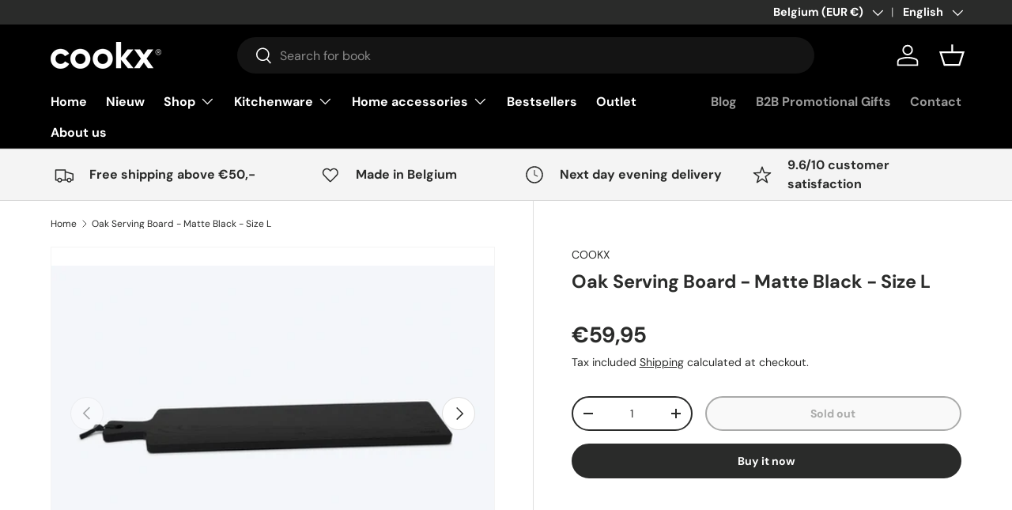

--- FILE ---
content_type: text/html; charset=utf-8
request_url: https://cookx.com/en/products/eiken-serveerplank-matzwart-maat-l
body_size: 30811
content:
<!doctype html>
<html class="no-js" lang="en" dir="ltr">
<head>
<!-- Start of Booster Apps Seo-0.1--><title>Oak Serving Board - Matte Black - Size L - COOKX.COM</title><meta name="description" content="Discover our wooden serving boards with a sleek finish for serving your snacks. This wooden serving board is really something for you and super easy to maintain! Available in four sizes and four colours. ✓ Oak Tapas Board ✓ Wooden Cutting Board ✓ Wooden Serving Board ✓ Drinking Board Wood from COOKX" />
<!-- end of Booster Apps SEO -->



<meta charset="utf-8">
<meta name="viewport" content="width=device-width,initial-scale=1"><link rel="preconnect" href="https://cdn.shopify.com" crossorigin>
<link rel="preconnect" href="https://fonts.shopify.com" crossorigin><link rel="canonical" href="https://cookx.com/en/products/eiken-serveerplank-matzwart-maat-l"><link rel="icon" href="//cookx.com/cdn/shop/files/157799874_266499845180642_7508496147219735401_n.jpg?crop=center&height=48&v=1696948459&width=48" type="image/jpg"><meta property="og:site_name" content="COOKX">
<meta property="og:url" content="https://cookx.com/en/products/eiken-serveerplank-matzwart-maat-l">
<meta property="og:title" content="Oak Serving Board - Matte Black - Size L - COOKX.COM">
<meta property="og:type" content="product">
<meta property="og:description" content="Discover our wooden serving boards with a sleek finish for serving your snacks. This wooden serving board is really something for you and super easy to maintain! Available in four sizes and four colours. ✓ Oak Tapas Board ✓ Wooden Cutting Board ✓ Wooden Serving Board ✓ Drinking Board Wood from COOKX"><meta property="og:image" content="http://cookx.com/cdn/shop/files/cookx-default-title-serveerplanken-eiken-serveerplank-matzwart-maat-l-32680006582421.jpg?crop=center&height=1200&v=1690299828&width=1200">
  <meta property="og:image:secure_url" content="https://cookx.com/cdn/shop/files/cookx-default-title-serveerplanken-eiken-serveerplank-matzwart-maat-l-32680006582421.jpg?crop=center&height=1200&v=1690299828&width=1200">
  <meta property="og:image:width" content="2048">
  <meta property="og:image:height" content="1365"><meta property="og:price:amount" content="59,95">
  <meta property="og:price:currency" content="EUR"><meta name="twitter:card" content="summary_large_image">
<meta name="twitter:title" content="Oak Serving Board - Matte Black - Size L - COOKX.COM">
<meta name="twitter:description" content="Discover our wooden serving boards with a sleek finish for serving your snacks. This wooden serving board is really something for you and super easy to maintain! Available in four sizes and four colours. ✓ Oak Tapas Board ✓ Wooden Cutting Board ✓ Wooden Serving Board ✓ Drinking Board Wood from COOKX">
<style data-shopify>
@font-face {
  font-family: "DM Sans";
  font-weight: 400;
  font-style: normal;
  font-display: swap;
  src: url("//cookx.com/cdn/fonts/dm_sans/dmsans_n4.ec80bd4dd7e1a334c969c265873491ae56018d72.woff2") format("woff2"),
       url("//cookx.com/cdn/fonts/dm_sans/dmsans_n4.87bdd914d8a61247b911147ae68e754d695c58a6.woff") format("woff");
}
@font-face {
  font-family: "DM Sans";
  font-weight: 700;
  font-style: normal;
  font-display: swap;
  src: url("//cookx.com/cdn/fonts/dm_sans/dmsans_n7.97e21d81502002291ea1de8aefb79170c6946ce5.woff2") format("woff2"),
       url("//cookx.com/cdn/fonts/dm_sans/dmsans_n7.af5c214f5116410ca1d53a2090665620e78e2e1b.woff") format("woff");
}
@font-face {
  font-family: "DM Sans";
  font-weight: 400;
  font-style: italic;
  font-display: swap;
  src: url("//cookx.com/cdn/fonts/dm_sans/dmsans_i4.b8fe05e69ee95d5a53155c346957d8cbf5081c1a.woff2") format("woff2"),
       url("//cookx.com/cdn/fonts/dm_sans/dmsans_i4.403fe28ee2ea63e142575c0aa47684d65f8c23a0.woff") format("woff");
}
@font-face {
  font-family: "DM Sans";
  font-weight: 700;
  font-style: italic;
  font-display: swap;
  src: url("//cookx.com/cdn/fonts/dm_sans/dmsans_i7.52b57f7d7342eb7255084623d98ab83fd96e7f9b.woff2") format("woff2"),
       url("//cookx.com/cdn/fonts/dm_sans/dmsans_i7.d5e14ef18a1d4a8ce78a4187580b4eb1759c2eda.woff") format("woff");
}
@font-face {
  font-family: "DM Sans";
  font-weight: 700;
  font-style: normal;
  font-display: swap;
  src: url("//cookx.com/cdn/fonts/dm_sans/dmsans_n7.97e21d81502002291ea1de8aefb79170c6946ce5.woff2") format("woff2"),
       url("//cookx.com/cdn/fonts/dm_sans/dmsans_n7.af5c214f5116410ca1d53a2090665620e78e2e1b.woff") format("woff");
}
@font-face {
  font-family: "DM Sans";
  font-weight: 700;
  font-style: normal;
  font-display: swap;
  src: url("//cookx.com/cdn/fonts/dm_sans/dmsans_n7.97e21d81502002291ea1de8aefb79170c6946ce5.woff2") format("woff2"),
       url("//cookx.com/cdn/fonts/dm_sans/dmsans_n7.af5c214f5116410ca1d53a2090665620e78e2e1b.woff") format("woff");
}
:root {
      --bg-color: 255 255 255 / 1.0;
      --bg-color-og: 255 255 255 / 1.0;
      --heading-color: 42 43 42;
      --text-color: 42 43 42;
      --text-color-og: 42 43 42;
      --scrollbar-color: 42 43 42;
      --link-color: 42 43 42;
      --link-color-og: 42 43 42;
      --star-color: 255 159 28;--swatch-border-color-default: 212 213 212;
        --swatch-border-color-active: 149 149 149;--color-scheme-1-bg: 244 244 244 / 1.0;
      --color-scheme-1-grad: linear-gradient(180deg, rgba(244, 244, 244, 1), rgba(244, 244, 244, 1) 100%);
      --color-scheme-1-heading: 42 43 42;
      --color-scheme-1-text: 42 43 42;
      --color-scheme-1-btn-bg: 220 211 201;
      --color-scheme-1-btn-text: 255 255 255;
      --color-scheme-1-btn-bg-hover: 231 225 218;--color-scheme-2-bg: 42 43 42 / 1.0;
      --color-scheme-2-grad: linear-gradient(225deg, rgba(51, 59, 67, 0.88) 8%, rgba(41, 47, 54, 1) 56%, rgba(20, 20, 20, 1) 92%);
      --color-scheme-2-heading: 220 211 201;
      --color-scheme-2-text: 255 255 255;
      --color-scheme-2-btn-bg: 220 211 201;
      --color-scheme-2-btn-text: 255 255 255;
      --color-scheme-2-btn-bg-hover: 231 225 218;--color-scheme-3-bg: 42 43 42 / 1.0;
      --color-scheme-3-grad: ;
      --color-scheme-3-heading: 255 255 255;
      --color-scheme-3-text: 255 255 255;
      --color-scheme-3-btn-bg: 42 43 42;
      --color-scheme-3-btn-text: 255 255 255;
      --color-scheme-3-btn-bg-hover: 82 83 82;

      --drawer-bg-color: 255 255 255 / 1.0;
      --drawer-text-color: 42 43 42;

      --panel-bg-color: 220 211 201 / 1.0;
      --panel-heading-color: 42 43 42;
      --panel-text-color: 42 43 42;

      --in-stock-text-color: 44 126 63;
      --low-stock-text-color: 210 134 26;
      --very-low-stock-text-color: 180 12 28;
      --no-stock-text-color: 119 119 119;

      --error-bg-color: 252 237 238;
      --error-text-color: 180 12 28;
      --success-bg-color: 232 246 234;
      --success-text-color: 44 126 63;
      --info-bg-color: 228 237 250;
      --info-text-color: 26 102 210;

      --heading-font-family: "DM Sans", sans-serif;
      --heading-font-style: normal;
      --heading-font-weight: 700;
      --heading-scale-start: 4;

      --navigation-font-family: "DM Sans", sans-serif;
      --navigation-font-style: normal;
      --navigation-font-weight: 700;--heading-text-transform: none;
--subheading-text-transform: none;
      --body-font-family: "DM Sans", sans-serif;
      --body-font-style: normal;
      --body-font-weight: 400;
      --body-font-size: 16;

      --section-gap: 48;
      --heading-gap: calc(8 * var(--space-unit));--grid-column-gap: 20px;--btn-bg-color: 42 43 42;
      --btn-bg-hover-color: 82 83 82;
      --btn-text-color: 255 255 255;
      --btn-bg-color-og: 42 43 42;
      --btn-text-color-og: 255 255 255;
      --btn-alt-bg-color: 255 255 255;
      --btn-alt-bg-alpha: 1.0;
      --btn-alt-text-color: 42 43 42;
      --btn-border-width: 2px;
      --btn-padding-y: 12px;

      
      --btn-border-radius: 28px;
      

      --btn-lg-border-radius: 50%;
      --btn-icon-border-radius: 50%;
      --input-with-btn-inner-radius: var(--btn-border-radius);

      --input-bg-color: 255 255 255 / 1.0;
      --input-text-color: 42 43 42;
      --input-border-width: 2px;
      --input-border-radius: 26px;
      --textarea-border-radius: 12px;
      --input-border-radius: 28px;
      --input-lg-border-radius: 34px;
      --input-bg-color-diff-3: #f7f7f7;
      --input-bg-color-diff-6: #f0f0f0;

      --modal-border-radius: 16px;
      --modal-overlay-color: 0 0 0;
      --modal-overlay-opacity: 0.4;
      --drawer-border-radius: 16px;
      --overlay-border-radius: 0px;--custom-label-bg-color: 42 43 42;
      --custom-label-text-color: 244 244 244;--sale-label-bg-color: 180 12 28;
      --sale-label-text-color: 244 244 244;--sold-out-label-bg-color: 255 159 28;
      --sold-out-label-text-color: 255 255 255;--new-label-bg-color: 220 211 201;
      --new-label-text-color: 42 43 42;--preorder-label-bg-color: 0 166 237;
      --preorder-label-text-color: 255 255 255;

      --page-width: 1440px;
      --gutter-sm: 20px;
      --gutter-md: 32px;
      --gutter-lg: 64px;

      --payment-terms-bg-color: #ffffff;

      --coll-card-bg-color: #F9F9F9;
      --coll-card-border-color: #f2f2f2;--card-bg-color: #ffffff;
      --card-text-color: 38 38 43;
      --card-border-color: #f2f2f2;--blend-bg-color: #f4f4f4;
        
          --aos-animate-duration: 0.6s;
        

        
          --aos-min-width: 600;
        
      

      --reading-width: 48em;
    }

    @media (max-width: 769px) {
      :root {
        --reading-width: 36em;
      }
    }
  </style><link rel="stylesheet" href="//cookx.com/cdn/shop/t/21/assets/main.css?v=118711809849792851901687350966">
  <script src="//cookx.com/cdn/shop/t/21/assets/main.js?v=8223729344283369241687350966" defer="defer"></script><link rel="preload" href="//cookx.com/cdn/fonts/dm_sans/dmsans_n4.ec80bd4dd7e1a334c969c265873491ae56018d72.woff2" as="font" type="font/woff2" crossorigin fetchpriority="high"><link rel="preload" href="//cookx.com/cdn/fonts/dm_sans/dmsans_n7.97e21d81502002291ea1de8aefb79170c6946ce5.woff2" as="font" type="font/woff2" crossorigin fetchpriority="high"><link rel="stylesheet" href="//cookx.com/cdn/shop/t/21/assets/swatches.css?v=41974827218868335921700573044" media="print" onload="this.media='all'">
    <noscript><link rel="stylesheet" href="//cookx.com/cdn/shop/t/21/assets/swatches.css?v=41974827218868335921700573044"></noscript><script>window.performance && window.performance.mark && window.performance.mark('shopify.content_for_header.start');</script><meta name="google-site-verification" content="wbjcXLXfsnuIWooSAexXGKHjkEMbY44Idy2k4_OrkeY">
<meta name="google-site-verification" content="rbZrOYjBzBbUY_Fkoz_4Wk91fDZR_LBEWwaVtxIIBm4">
<meta name="google-site-verification" content="0DAmpgkMFKE7agbgCfZi5xsJw4SSZysgTg9Jj09ibtk">
<meta name="google-site-verification" content="lmeKsteYBCTw7yuOl_Bcouuvye0oDVfanhT5YvsZz6Y">
<meta name="facebook-domain-verification" content="7mpzfptnt34uw104za1d27nmvc3ey6">
<meta id="shopify-digital-wallet" name="shopify-digital-wallet" content="/32088784941/digital_wallets/dialog">
<link rel="alternate" hreflang="x-default" href="https://cookx.com/products/eiken-serveerplank-matzwart-maat-l">
<link rel="alternate" hreflang="nl" href="https://cookx.com/products/eiken-serveerplank-matzwart-maat-l">
<link rel="alternate" hreflang="fr" href="https://cookx.com/fr/products/eiken-serveerplank-matzwart-maat-l">
<link rel="alternate" hreflang="en" href="https://cookx.com/en/products/eiken-serveerplank-matzwart-maat-l">
<link rel="alternate" type="application/json+oembed" href="https://cookx.com/en/products/eiken-serveerplank-matzwart-maat-l.oembed">
<script async="async" src="/checkouts/internal/preloads.js?locale=en-BE"></script>
<script id="shopify-features" type="application/json">{"accessToken":"048cf44542c617a549ea79570677532d","betas":["rich-media-storefront-analytics"],"domain":"cookx.com","predictiveSearch":true,"shopId":32088784941,"locale":"en"}</script>
<script>var Shopify = Shopify || {};
Shopify.shop = "almo-woodproducts.myshopify.com";
Shopify.locale = "en";
Shopify.currency = {"active":"EUR","rate":"1.0"};
Shopify.country = "BE";
Shopify.theme = {"name":"Enterprise","id":150458958151,"schema_name":"Enterprise","schema_version":"1.0.1","theme_store_id":1657,"role":"main"};
Shopify.theme.handle = "null";
Shopify.theme.style = {"id":null,"handle":null};
Shopify.cdnHost = "cookx.com/cdn";
Shopify.routes = Shopify.routes || {};
Shopify.routes.root = "/en/";</script>
<script type="module">!function(o){(o.Shopify=o.Shopify||{}).modules=!0}(window);</script>
<script>!function(o){function n(){var o=[];function n(){o.push(Array.prototype.slice.apply(arguments))}return n.q=o,n}var t=o.Shopify=o.Shopify||{};t.loadFeatures=n(),t.autoloadFeatures=n()}(window);</script>
<script id="shop-js-analytics" type="application/json">{"pageType":"product"}</script>
<script defer="defer" async type="module" src="//cookx.com/cdn/shopifycloud/shop-js/modules/v2/client.init-shop-cart-sync_BT-GjEfc.en.esm.js"></script>
<script defer="defer" async type="module" src="//cookx.com/cdn/shopifycloud/shop-js/modules/v2/chunk.common_D58fp_Oc.esm.js"></script>
<script defer="defer" async type="module" src="//cookx.com/cdn/shopifycloud/shop-js/modules/v2/chunk.modal_xMitdFEc.esm.js"></script>
<script type="module">
  await import("//cookx.com/cdn/shopifycloud/shop-js/modules/v2/client.init-shop-cart-sync_BT-GjEfc.en.esm.js");
await import("//cookx.com/cdn/shopifycloud/shop-js/modules/v2/chunk.common_D58fp_Oc.esm.js");
await import("//cookx.com/cdn/shopifycloud/shop-js/modules/v2/chunk.modal_xMitdFEc.esm.js");

  window.Shopify.SignInWithShop?.initShopCartSync?.({"fedCMEnabled":true,"windoidEnabled":true});

</script>
<script>(function() {
  var isLoaded = false;
  function asyncLoad() {
    if (isLoaded) return;
    isLoaded = true;
    var urls = ["https:\/\/tseish-app.connect.trustedshops.com\/esc.js?apiBaseUrl=aHR0cHM6Ly90c2Vpc2gtYXBwLmNvbm5lY3QudHJ1c3RlZHNob3BzLmNvbQ==\u0026instanceId=YWxtby13b29kcHJvZHVjdHMubXlzaG9waWZ5LmNvbQ==\u0026shop=almo-woodproducts.myshopify.com"];
    for (var i = 0; i < urls.length; i++) {
      var s = document.createElement('script');
      s.type = 'text/javascript';
      s.async = true;
      s.src = urls[i];
      var x = document.getElementsByTagName('script')[0];
      x.parentNode.insertBefore(s, x);
    }
  };
  if(window.attachEvent) {
    window.attachEvent('onload', asyncLoad);
  } else {
    window.addEventListener('load', asyncLoad, false);
  }
})();</script>
<script id="__st">var __st={"a":32088784941,"offset":3600,"reqid":"840abc79-d567-4b42-ac39-a81f7a24067f-1769103653","pageurl":"cookx.com\/en\/products\/eiken-serveerplank-matzwart-maat-l","u":"2a91eec87cab","p":"product","rtyp":"product","rid":7187218333845};</script>
<script>window.ShopifyPaypalV4VisibilityTracking = true;</script>
<script id="form-persister">!function(){'use strict';const t='contact',e='new_comment',n=[[t,t],['blogs',e],['comments',e],[t,'customer']],o='password',r='form_key',c=['recaptcha-v3-token','g-recaptcha-response','h-captcha-response',o],s=()=>{try{return window.sessionStorage}catch{return}},i='__shopify_v',u=t=>t.elements[r],a=function(){const t=[...n].map((([t,e])=>`form[action*='/${t}']:not([data-nocaptcha='true']) input[name='form_type'][value='${e}']`)).join(',');var e;return e=t,()=>e?[...document.querySelectorAll(e)].map((t=>t.form)):[]}();function m(t){const e=u(t);a().includes(t)&&(!e||!e.value)&&function(t){try{if(!s())return;!function(t){const e=s();if(!e)return;const n=u(t);if(!n)return;const o=n.value;o&&e.removeItem(o)}(t);const e=Array.from(Array(32),(()=>Math.random().toString(36)[2])).join('');!function(t,e){u(t)||t.append(Object.assign(document.createElement('input'),{type:'hidden',name:r})),t.elements[r].value=e}(t,e),function(t,e){const n=s();if(!n)return;const r=[...t.querySelectorAll(`input[type='${o}']`)].map((({name:t})=>t)),u=[...c,...r],a={};for(const[o,c]of new FormData(t).entries())u.includes(o)||(a[o]=c);n.setItem(e,JSON.stringify({[i]:1,action:t.action,data:a}))}(t,e)}catch(e){console.error('failed to persist form',e)}}(t)}const f=t=>{if('true'===t.dataset.persistBound)return;const e=function(t,e){const n=function(t){return'function'==typeof t.submit?t.submit:HTMLFormElement.prototype.submit}(t).bind(t);return function(){let t;return()=>{t||(t=!0,(()=>{try{e(),n()}catch(t){(t=>{console.error('form submit failed',t)})(t)}})(),setTimeout((()=>t=!1),250))}}()}(t,(()=>{m(t)}));!function(t,e){if('function'==typeof t.submit&&'function'==typeof e)try{t.submit=e}catch{}}(t,e),t.addEventListener('submit',(t=>{t.preventDefault(),e()})),t.dataset.persistBound='true'};!function(){function t(t){const e=(t=>{const e=t.target;return e instanceof HTMLFormElement?e:e&&e.form})(t);e&&m(e)}document.addEventListener('submit',t),document.addEventListener('DOMContentLoaded',(()=>{const e=a();for(const t of e)f(t);var n;n=document.body,new window.MutationObserver((t=>{for(const e of t)if('childList'===e.type&&e.addedNodes.length)for(const t of e.addedNodes)1===t.nodeType&&'FORM'===t.tagName&&a().includes(t)&&f(t)})).observe(n,{childList:!0,subtree:!0,attributes:!1}),document.removeEventListener('submit',t)}))}()}();</script>
<script integrity="sha256-4kQ18oKyAcykRKYeNunJcIwy7WH5gtpwJnB7kiuLZ1E=" data-source-attribution="shopify.loadfeatures" defer="defer" src="//cookx.com/cdn/shopifycloud/storefront/assets/storefront/load_feature-a0a9edcb.js" crossorigin="anonymous"></script>
<script data-source-attribution="shopify.dynamic_checkout.dynamic.init">var Shopify=Shopify||{};Shopify.PaymentButton=Shopify.PaymentButton||{isStorefrontPortableWallets:!0,init:function(){window.Shopify.PaymentButton.init=function(){};var t=document.createElement("script");t.src="https://cookx.com/cdn/shopifycloud/portable-wallets/latest/portable-wallets.en.js",t.type="module",document.head.appendChild(t)}};
</script>
<script data-source-attribution="shopify.dynamic_checkout.buyer_consent">
  function portableWalletsHideBuyerConsent(e){var t=document.getElementById("shopify-buyer-consent"),n=document.getElementById("shopify-subscription-policy-button");t&&n&&(t.classList.add("hidden"),t.setAttribute("aria-hidden","true"),n.removeEventListener("click",e))}function portableWalletsShowBuyerConsent(e){var t=document.getElementById("shopify-buyer-consent"),n=document.getElementById("shopify-subscription-policy-button");t&&n&&(t.classList.remove("hidden"),t.removeAttribute("aria-hidden"),n.addEventListener("click",e))}window.Shopify?.PaymentButton&&(window.Shopify.PaymentButton.hideBuyerConsent=portableWalletsHideBuyerConsent,window.Shopify.PaymentButton.showBuyerConsent=portableWalletsShowBuyerConsent);
</script>
<script>
  function portableWalletsCleanup(e){e&&e.src&&console.error("Failed to load portable wallets script "+e.src);var t=document.querySelectorAll("shopify-accelerated-checkout .shopify-payment-button__skeleton, shopify-accelerated-checkout-cart .wallet-cart-button__skeleton"),e=document.getElementById("shopify-buyer-consent");for(let e=0;e<t.length;e++)t[e].remove();e&&e.remove()}function portableWalletsNotLoadedAsModule(e){e instanceof ErrorEvent&&"string"==typeof e.message&&e.message.includes("import.meta")&&"string"==typeof e.filename&&e.filename.includes("portable-wallets")&&(window.removeEventListener("error",portableWalletsNotLoadedAsModule),window.Shopify.PaymentButton.failedToLoad=e,"loading"===document.readyState?document.addEventListener("DOMContentLoaded",window.Shopify.PaymentButton.init):window.Shopify.PaymentButton.init())}window.addEventListener("error",portableWalletsNotLoadedAsModule);
</script>

<script type="module" src="https://cookx.com/cdn/shopifycloud/portable-wallets/latest/portable-wallets.en.js" onError="portableWalletsCleanup(this)" crossorigin="anonymous"></script>
<script nomodule>
  document.addEventListener("DOMContentLoaded", portableWalletsCleanup);
</script>

<link id="shopify-accelerated-checkout-styles" rel="stylesheet" media="screen" href="https://cookx.com/cdn/shopifycloud/portable-wallets/latest/accelerated-checkout-backwards-compat.css" crossorigin="anonymous">
<style id="shopify-accelerated-checkout-cart">
        #shopify-buyer-consent {
  margin-top: 1em;
  display: inline-block;
  width: 100%;
}

#shopify-buyer-consent.hidden {
  display: none;
}

#shopify-subscription-policy-button {
  background: none;
  border: none;
  padding: 0;
  text-decoration: underline;
  font-size: inherit;
  cursor: pointer;
}

#shopify-subscription-policy-button::before {
  box-shadow: none;
}

      </style>
<script id="sections-script" data-sections="header,footer" defer="defer" src="//cookx.com/cdn/shop/t/21/compiled_assets/scripts.js?v=5730"></script>
<script>window.performance && window.performance.mark && window.performance.mark('shopify.content_for_header.end');</script>
<script src="//cookx.com/cdn/shop/t/21/assets/blur-messages.js?v=98620774460636405321687350965" defer="defer"></script>
    <script src="//cookx.com/cdn/shop/t/21/assets/animate-on-scroll.js?v=15249566486942820451687350965" defer="defer"></script>
    <link rel="stylesheet" href="//cookx.com/cdn/shop/t/21/assets/animate-on-scroll.css?v=116194678796051782541687350965">
  

  <script>document.documentElement.className = document.documentElement.className.replace('no-js', 'js');</script><!-- CC Custom Head Start --><!-- CC Custom Head End --><link href="https://monorail-edge.shopifysvc.com" rel="dns-prefetch">
<script>(function(){if ("sendBeacon" in navigator && "performance" in window) {try {var session_token_from_headers = performance.getEntriesByType('navigation')[0].serverTiming.find(x => x.name == '_s').description;} catch {var session_token_from_headers = undefined;}var session_cookie_matches = document.cookie.match(/_shopify_s=([^;]*)/);var session_token_from_cookie = session_cookie_matches && session_cookie_matches.length === 2 ? session_cookie_matches[1] : "";var session_token = session_token_from_headers || session_token_from_cookie || "";function handle_abandonment_event(e) {var entries = performance.getEntries().filter(function(entry) {return /monorail-edge.shopifysvc.com/.test(entry.name);});if (!window.abandonment_tracked && entries.length === 0) {window.abandonment_tracked = true;var currentMs = Date.now();var navigation_start = performance.timing.navigationStart;var payload = {shop_id: 32088784941,url: window.location.href,navigation_start,duration: currentMs - navigation_start,session_token,page_type: "product"};window.navigator.sendBeacon("https://monorail-edge.shopifysvc.com/v1/produce", JSON.stringify({schema_id: "online_store_buyer_site_abandonment/1.1",payload: payload,metadata: {event_created_at_ms: currentMs,event_sent_at_ms: currentMs}}));}}window.addEventListener('pagehide', handle_abandonment_event);}}());</script>
<script id="web-pixels-manager-setup">(function e(e,d,r,n,o){if(void 0===o&&(o={}),!Boolean(null===(a=null===(i=window.Shopify)||void 0===i?void 0:i.analytics)||void 0===a?void 0:a.replayQueue)){var i,a;window.Shopify=window.Shopify||{};var t=window.Shopify;t.analytics=t.analytics||{};var s=t.analytics;s.replayQueue=[],s.publish=function(e,d,r){return s.replayQueue.push([e,d,r]),!0};try{self.performance.mark("wpm:start")}catch(e){}var l=function(){var e={modern:/Edge?\/(1{2}[4-9]|1[2-9]\d|[2-9]\d{2}|\d{4,})\.\d+(\.\d+|)|Firefox\/(1{2}[4-9]|1[2-9]\d|[2-9]\d{2}|\d{4,})\.\d+(\.\d+|)|Chrom(ium|e)\/(9{2}|\d{3,})\.\d+(\.\d+|)|(Maci|X1{2}).+ Version\/(15\.\d+|(1[6-9]|[2-9]\d|\d{3,})\.\d+)([,.]\d+|)( \(\w+\)|)( Mobile\/\w+|) Safari\/|Chrome.+OPR\/(9{2}|\d{3,})\.\d+\.\d+|(CPU[ +]OS|iPhone[ +]OS|CPU[ +]iPhone|CPU IPhone OS|CPU iPad OS)[ +]+(15[._]\d+|(1[6-9]|[2-9]\d|\d{3,})[._]\d+)([._]\d+|)|Android:?[ /-](13[3-9]|1[4-9]\d|[2-9]\d{2}|\d{4,})(\.\d+|)(\.\d+|)|Android.+Firefox\/(13[5-9]|1[4-9]\d|[2-9]\d{2}|\d{4,})\.\d+(\.\d+|)|Android.+Chrom(ium|e)\/(13[3-9]|1[4-9]\d|[2-9]\d{2}|\d{4,})\.\d+(\.\d+|)|SamsungBrowser\/([2-9]\d|\d{3,})\.\d+/,legacy:/Edge?\/(1[6-9]|[2-9]\d|\d{3,})\.\d+(\.\d+|)|Firefox\/(5[4-9]|[6-9]\d|\d{3,})\.\d+(\.\d+|)|Chrom(ium|e)\/(5[1-9]|[6-9]\d|\d{3,})\.\d+(\.\d+|)([\d.]+$|.*Safari\/(?![\d.]+ Edge\/[\d.]+$))|(Maci|X1{2}).+ Version\/(10\.\d+|(1[1-9]|[2-9]\d|\d{3,})\.\d+)([,.]\d+|)( \(\w+\)|)( Mobile\/\w+|) Safari\/|Chrome.+OPR\/(3[89]|[4-9]\d|\d{3,})\.\d+\.\d+|(CPU[ +]OS|iPhone[ +]OS|CPU[ +]iPhone|CPU IPhone OS|CPU iPad OS)[ +]+(10[._]\d+|(1[1-9]|[2-9]\d|\d{3,})[._]\d+)([._]\d+|)|Android:?[ /-](13[3-9]|1[4-9]\d|[2-9]\d{2}|\d{4,})(\.\d+|)(\.\d+|)|Mobile Safari.+OPR\/([89]\d|\d{3,})\.\d+\.\d+|Android.+Firefox\/(13[5-9]|1[4-9]\d|[2-9]\d{2}|\d{4,})\.\d+(\.\d+|)|Android.+Chrom(ium|e)\/(13[3-9]|1[4-9]\d|[2-9]\d{2}|\d{4,})\.\d+(\.\d+|)|Android.+(UC? ?Browser|UCWEB|U3)[ /]?(15\.([5-9]|\d{2,})|(1[6-9]|[2-9]\d|\d{3,})\.\d+)\.\d+|SamsungBrowser\/(5\.\d+|([6-9]|\d{2,})\.\d+)|Android.+MQ{2}Browser\/(14(\.(9|\d{2,})|)|(1[5-9]|[2-9]\d|\d{3,})(\.\d+|))(\.\d+|)|K[Aa][Ii]OS\/(3\.\d+|([4-9]|\d{2,})\.\d+)(\.\d+|)/},d=e.modern,r=e.legacy,n=navigator.userAgent;return n.match(d)?"modern":n.match(r)?"legacy":"unknown"}(),u="modern"===l?"modern":"legacy",c=(null!=n?n:{modern:"",legacy:""})[u],f=function(e){return[e.baseUrl,"/wpm","/b",e.hashVersion,"modern"===e.buildTarget?"m":"l",".js"].join("")}({baseUrl:d,hashVersion:r,buildTarget:u}),m=function(e){var d=e.version,r=e.bundleTarget,n=e.surface,o=e.pageUrl,i=e.monorailEndpoint;return{emit:function(e){var a=e.status,t=e.errorMsg,s=(new Date).getTime(),l=JSON.stringify({metadata:{event_sent_at_ms:s},events:[{schema_id:"web_pixels_manager_load/3.1",payload:{version:d,bundle_target:r,page_url:o,status:a,surface:n,error_msg:t},metadata:{event_created_at_ms:s}}]});if(!i)return console&&console.warn&&console.warn("[Web Pixels Manager] No Monorail endpoint provided, skipping logging."),!1;try{return self.navigator.sendBeacon.bind(self.navigator)(i,l)}catch(e){}var u=new XMLHttpRequest;try{return u.open("POST",i,!0),u.setRequestHeader("Content-Type","text/plain"),u.send(l),!0}catch(e){return console&&console.warn&&console.warn("[Web Pixels Manager] Got an unhandled error while logging to Monorail."),!1}}}}({version:r,bundleTarget:l,surface:e.surface,pageUrl:self.location.href,monorailEndpoint:e.monorailEndpoint});try{o.browserTarget=l,function(e){var d=e.src,r=e.async,n=void 0===r||r,o=e.onload,i=e.onerror,a=e.sri,t=e.scriptDataAttributes,s=void 0===t?{}:t,l=document.createElement("script"),u=document.querySelector("head"),c=document.querySelector("body");if(l.async=n,l.src=d,a&&(l.integrity=a,l.crossOrigin="anonymous"),s)for(var f in s)if(Object.prototype.hasOwnProperty.call(s,f))try{l.dataset[f]=s[f]}catch(e){}if(o&&l.addEventListener("load",o),i&&l.addEventListener("error",i),u)u.appendChild(l);else{if(!c)throw new Error("Did not find a head or body element to append the script");c.appendChild(l)}}({src:f,async:!0,onload:function(){if(!function(){var e,d;return Boolean(null===(d=null===(e=window.Shopify)||void 0===e?void 0:e.analytics)||void 0===d?void 0:d.initialized)}()){var d=window.webPixelsManager.init(e)||void 0;if(d){var r=window.Shopify.analytics;r.replayQueue.forEach((function(e){var r=e[0],n=e[1],o=e[2];d.publishCustomEvent(r,n,o)})),r.replayQueue=[],r.publish=d.publishCustomEvent,r.visitor=d.visitor,r.initialized=!0}}},onerror:function(){return m.emit({status:"failed",errorMsg:"".concat(f," has failed to load")})},sri:function(e){var d=/^sha384-[A-Za-z0-9+/=]+$/;return"string"==typeof e&&d.test(e)}(c)?c:"",scriptDataAttributes:o}),m.emit({status:"loading"})}catch(e){m.emit({status:"failed",errorMsg:(null==e?void 0:e.message)||"Unknown error"})}}})({shopId: 32088784941,storefrontBaseUrl: "https://cookx.com",extensionsBaseUrl: "https://extensions.shopifycdn.com/cdn/shopifycloud/web-pixels-manager",monorailEndpoint: "https://monorail-edge.shopifysvc.com/unstable/produce_batch",surface: "storefront-renderer",enabledBetaFlags: ["2dca8a86"],webPixelsConfigList: [{"id":"986448199","configuration":"{\"config\":\"{\\\"pixel_id\\\":\\\"G-LZG4RNR8E3\\\",\\\"target_country\\\":\\\"BE\\\",\\\"gtag_events\\\":[{\\\"type\\\":\\\"begin_checkout\\\",\\\"action_label\\\":\\\"G-LZG4RNR8E3\\\"},{\\\"type\\\":\\\"search\\\",\\\"action_label\\\":\\\"G-LZG4RNR8E3\\\"},{\\\"type\\\":\\\"view_item\\\",\\\"action_label\\\":[\\\"G-LZG4RNR8E3\\\",\\\"MC-Z9KRME50VN\\\"]},{\\\"type\\\":\\\"purchase\\\",\\\"action_label\\\":[\\\"G-LZG4RNR8E3\\\",\\\"MC-Z9KRME50VN\\\"]},{\\\"type\\\":\\\"page_view\\\",\\\"action_label\\\":[\\\"G-LZG4RNR8E3\\\",\\\"MC-Z9KRME50VN\\\"]},{\\\"type\\\":\\\"add_payment_info\\\",\\\"action_label\\\":\\\"G-LZG4RNR8E3\\\"},{\\\"type\\\":\\\"add_to_cart\\\",\\\"action_label\\\":\\\"G-LZG4RNR8E3\\\"}],\\\"enable_monitoring_mode\\\":false}\"}","eventPayloadVersion":"v1","runtimeContext":"OPEN","scriptVersion":"b2a88bafab3e21179ed38636efcd8a93","type":"APP","apiClientId":1780363,"privacyPurposes":[],"dataSharingAdjustments":{"protectedCustomerApprovalScopes":["read_customer_address","read_customer_email","read_customer_name","read_customer_personal_data","read_customer_phone"]}},{"id":"787513671","configuration":"{\"pixelCode\":\"CJ15VTRC77U3DHQFJPN0\"}","eventPayloadVersion":"v1","runtimeContext":"STRICT","scriptVersion":"22e92c2ad45662f435e4801458fb78cc","type":"APP","apiClientId":4383523,"privacyPurposes":["ANALYTICS","MARKETING","SALE_OF_DATA"],"dataSharingAdjustments":{"protectedCustomerApprovalScopes":["read_customer_address","read_customer_email","read_customer_name","read_customer_personal_data","read_customer_phone"]}},{"id":"390005063","configuration":"{\"pixel_id\":\"384101486144158\",\"pixel_type\":\"facebook_pixel\",\"metaapp_system_user_token\":\"-\"}","eventPayloadVersion":"v1","runtimeContext":"OPEN","scriptVersion":"ca16bc87fe92b6042fbaa3acc2fbdaa6","type":"APP","apiClientId":2329312,"privacyPurposes":["ANALYTICS","MARKETING","SALE_OF_DATA"],"dataSharingAdjustments":{"protectedCustomerApprovalScopes":["read_customer_address","read_customer_email","read_customer_name","read_customer_personal_data","read_customer_phone"]}},{"id":"195068231","configuration":"{\"tagID\":\"2612942662899\"}","eventPayloadVersion":"v1","runtimeContext":"STRICT","scriptVersion":"18031546ee651571ed29edbe71a3550b","type":"APP","apiClientId":3009811,"privacyPurposes":["ANALYTICS","MARKETING","SALE_OF_DATA"],"dataSharingAdjustments":{"protectedCustomerApprovalScopes":["read_customer_address","read_customer_email","read_customer_name","read_customer_personal_data","read_customer_phone"]}},{"id":"shopify-app-pixel","configuration":"{}","eventPayloadVersion":"v1","runtimeContext":"STRICT","scriptVersion":"0450","apiClientId":"shopify-pixel","type":"APP","privacyPurposes":["ANALYTICS","MARKETING"]},{"id":"shopify-custom-pixel","eventPayloadVersion":"v1","runtimeContext":"LAX","scriptVersion":"0450","apiClientId":"shopify-pixel","type":"CUSTOM","privacyPurposes":["ANALYTICS","MARKETING"]}],isMerchantRequest: false,initData: {"shop":{"name":"COOKX","paymentSettings":{"currencyCode":"EUR"},"myshopifyDomain":"almo-woodproducts.myshopify.com","countryCode":"BE","storefrontUrl":"https:\/\/cookx.com\/en"},"customer":null,"cart":null,"checkout":null,"productVariants":[{"price":{"amount":59.95,"currencyCode":"EUR"},"product":{"title":"Oak Serving Board - Matte Black - Size L","vendor":"COOKX","id":"7187218333845","untranslatedTitle":"Oak Serving Board - Matte Black - Size L","url":"\/en\/products\/eiken-serveerplank-matzwart-maat-l","type":"Serveerplanken"},"id":"41327980609685","image":{"src":"\/\/cookx.com\/cdn\/shop\/files\/cookx-default-title-serveerplanken-eiken-serveerplank-matzwart-maat-l-32680006582421.jpg?v=1690299828"},"sku":"CKX356","title":"Default Title","untranslatedTitle":"Default Title"}],"purchasingCompany":null},},"https://cookx.com/cdn","fcfee988w5aeb613cpc8e4bc33m6693e112",{"modern":"","legacy":""},{"shopId":"32088784941","storefrontBaseUrl":"https:\/\/cookx.com","extensionBaseUrl":"https:\/\/extensions.shopifycdn.com\/cdn\/shopifycloud\/web-pixels-manager","surface":"storefront-renderer","enabledBetaFlags":"[\"2dca8a86\"]","isMerchantRequest":"false","hashVersion":"fcfee988w5aeb613cpc8e4bc33m6693e112","publish":"custom","events":"[[\"page_viewed\",{}],[\"product_viewed\",{\"productVariant\":{\"price\":{\"amount\":59.95,\"currencyCode\":\"EUR\"},\"product\":{\"title\":\"Oak Serving Board - Matte Black - Size L\",\"vendor\":\"COOKX\",\"id\":\"7187218333845\",\"untranslatedTitle\":\"Oak Serving Board - Matte Black - Size L\",\"url\":\"\/en\/products\/eiken-serveerplank-matzwart-maat-l\",\"type\":\"Serveerplanken\"},\"id\":\"41327980609685\",\"image\":{\"src\":\"\/\/cookx.com\/cdn\/shop\/files\/cookx-default-title-serveerplanken-eiken-serveerplank-matzwart-maat-l-32680006582421.jpg?v=1690299828\"},\"sku\":\"CKX356\",\"title\":\"Default Title\",\"untranslatedTitle\":\"Default Title\"}}]]"});</script><script>
  window.ShopifyAnalytics = window.ShopifyAnalytics || {};
  window.ShopifyAnalytics.meta = window.ShopifyAnalytics.meta || {};
  window.ShopifyAnalytics.meta.currency = 'EUR';
  var meta = {"product":{"id":7187218333845,"gid":"gid:\/\/shopify\/Product\/7187218333845","vendor":"COOKX","type":"Serveerplanken","handle":"eiken-serveerplank-matzwart-maat-l","variants":[{"id":41327980609685,"price":5995,"name":"Oak Serving Board - Matte Black - Size L","public_title":null,"sku":"CKX356"}],"remote":false},"page":{"pageType":"product","resourceType":"product","resourceId":7187218333845,"requestId":"840abc79-d567-4b42-ac39-a81f7a24067f-1769103653"}};
  for (var attr in meta) {
    window.ShopifyAnalytics.meta[attr] = meta[attr];
  }
</script>
<script class="analytics">
  (function () {
    var customDocumentWrite = function(content) {
      var jquery = null;

      if (window.jQuery) {
        jquery = window.jQuery;
      } else if (window.Checkout && window.Checkout.$) {
        jquery = window.Checkout.$;
      }

      if (jquery) {
        jquery('body').append(content);
      }
    };

    var hasLoggedConversion = function(token) {
      if (token) {
        return document.cookie.indexOf('loggedConversion=' + token) !== -1;
      }
      return false;
    }

    var setCookieIfConversion = function(token) {
      if (token) {
        var twoMonthsFromNow = new Date(Date.now());
        twoMonthsFromNow.setMonth(twoMonthsFromNow.getMonth() + 2);

        document.cookie = 'loggedConversion=' + token + '; expires=' + twoMonthsFromNow;
      }
    }

    var trekkie = window.ShopifyAnalytics.lib = window.trekkie = window.trekkie || [];
    if (trekkie.integrations) {
      return;
    }
    trekkie.methods = [
      'identify',
      'page',
      'ready',
      'track',
      'trackForm',
      'trackLink'
    ];
    trekkie.factory = function(method) {
      return function() {
        var args = Array.prototype.slice.call(arguments);
        args.unshift(method);
        trekkie.push(args);
        return trekkie;
      };
    };
    for (var i = 0; i < trekkie.methods.length; i++) {
      var key = trekkie.methods[i];
      trekkie[key] = trekkie.factory(key);
    }
    trekkie.load = function(config) {
      trekkie.config = config || {};
      trekkie.config.initialDocumentCookie = document.cookie;
      var first = document.getElementsByTagName('script')[0];
      var script = document.createElement('script');
      script.type = 'text/javascript';
      script.onerror = function(e) {
        var scriptFallback = document.createElement('script');
        scriptFallback.type = 'text/javascript';
        scriptFallback.onerror = function(error) {
                var Monorail = {
      produce: function produce(monorailDomain, schemaId, payload) {
        var currentMs = new Date().getTime();
        var event = {
          schema_id: schemaId,
          payload: payload,
          metadata: {
            event_created_at_ms: currentMs,
            event_sent_at_ms: currentMs
          }
        };
        return Monorail.sendRequest("https://" + monorailDomain + "/v1/produce", JSON.stringify(event));
      },
      sendRequest: function sendRequest(endpointUrl, payload) {
        // Try the sendBeacon API
        if (window && window.navigator && typeof window.navigator.sendBeacon === 'function' && typeof window.Blob === 'function' && !Monorail.isIos12()) {
          var blobData = new window.Blob([payload], {
            type: 'text/plain'
          });

          if (window.navigator.sendBeacon(endpointUrl, blobData)) {
            return true;
          } // sendBeacon was not successful

        } // XHR beacon

        var xhr = new XMLHttpRequest();

        try {
          xhr.open('POST', endpointUrl);
          xhr.setRequestHeader('Content-Type', 'text/plain');
          xhr.send(payload);
        } catch (e) {
          console.log(e);
        }

        return false;
      },
      isIos12: function isIos12() {
        return window.navigator.userAgent.lastIndexOf('iPhone; CPU iPhone OS 12_') !== -1 || window.navigator.userAgent.lastIndexOf('iPad; CPU OS 12_') !== -1;
      }
    };
    Monorail.produce('monorail-edge.shopifysvc.com',
      'trekkie_storefront_load_errors/1.1',
      {shop_id: 32088784941,
      theme_id: 150458958151,
      app_name: "storefront",
      context_url: window.location.href,
      source_url: "//cookx.com/cdn/s/trekkie.storefront.46a754ac07d08c656eb845cfbf513dd9a18d4ced.min.js"});

        };
        scriptFallback.async = true;
        scriptFallback.src = '//cookx.com/cdn/s/trekkie.storefront.46a754ac07d08c656eb845cfbf513dd9a18d4ced.min.js';
        first.parentNode.insertBefore(scriptFallback, first);
      };
      script.async = true;
      script.src = '//cookx.com/cdn/s/trekkie.storefront.46a754ac07d08c656eb845cfbf513dd9a18d4ced.min.js';
      first.parentNode.insertBefore(script, first);
    };
    trekkie.load(
      {"Trekkie":{"appName":"storefront","development":false,"defaultAttributes":{"shopId":32088784941,"isMerchantRequest":null,"themeId":150458958151,"themeCityHash":"15296317822966957073","contentLanguage":"en","currency":"EUR","eventMetadataId":"19d8d19b-9920-4064-8c41-9f2b750f4921"},"isServerSideCookieWritingEnabled":true,"monorailRegion":"shop_domain","enabledBetaFlags":["65f19447"]},"Session Attribution":{},"S2S":{"facebookCapiEnabled":true,"source":"trekkie-storefront-renderer","apiClientId":580111}}
    );

    var loaded = false;
    trekkie.ready(function() {
      if (loaded) return;
      loaded = true;

      window.ShopifyAnalytics.lib = window.trekkie;

      var originalDocumentWrite = document.write;
      document.write = customDocumentWrite;
      try { window.ShopifyAnalytics.merchantGoogleAnalytics.call(this); } catch(error) {};
      document.write = originalDocumentWrite;

      window.ShopifyAnalytics.lib.page(null,{"pageType":"product","resourceType":"product","resourceId":7187218333845,"requestId":"840abc79-d567-4b42-ac39-a81f7a24067f-1769103653","shopifyEmitted":true});

      var match = window.location.pathname.match(/checkouts\/(.+)\/(thank_you|post_purchase)/)
      var token = match? match[1]: undefined;
      if (!hasLoggedConversion(token)) {
        setCookieIfConversion(token);
        window.ShopifyAnalytics.lib.track("Viewed Product",{"currency":"EUR","variantId":41327980609685,"productId":7187218333845,"productGid":"gid:\/\/shopify\/Product\/7187218333845","name":"Oak Serving Board - Matte Black - Size L","price":"59.95","sku":"CKX356","brand":"COOKX","variant":null,"category":"Serveerplanken","nonInteraction":true,"remote":false},undefined,undefined,{"shopifyEmitted":true});
      window.ShopifyAnalytics.lib.track("monorail:\/\/trekkie_storefront_viewed_product\/1.1",{"currency":"EUR","variantId":41327980609685,"productId":7187218333845,"productGid":"gid:\/\/shopify\/Product\/7187218333845","name":"Oak Serving Board - Matte Black - Size L","price":"59.95","sku":"CKX356","brand":"COOKX","variant":null,"category":"Serveerplanken","nonInteraction":true,"remote":false,"referer":"https:\/\/cookx.com\/en\/products\/eiken-serveerplank-matzwart-maat-l"});
      }
    });


        var eventsListenerScript = document.createElement('script');
        eventsListenerScript.async = true;
        eventsListenerScript.src = "//cookx.com/cdn/shopifycloud/storefront/assets/shop_events_listener-3da45d37.js";
        document.getElementsByTagName('head')[0].appendChild(eventsListenerScript);

})();</script>
  <script>
  if (!window.ga || (window.ga && typeof window.ga !== 'function')) {
    window.ga = function ga() {
      (window.ga.q = window.ga.q || []).push(arguments);
      if (window.Shopify && window.Shopify.analytics && typeof window.Shopify.analytics.publish === 'function') {
        window.Shopify.analytics.publish("ga_stub_called", {}, {sendTo: "google_osp_migration"});
      }
      console.error("Shopify's Google Analytics stub called with:", Array.from(arguments), "\nSee https://help.shopify.com/manual/promoting-marketing/pixels/pixel-migration#google for more information.");
    };
    if (window.Shopify && window.Shopify.analytics && typeof window.Shopify.analytics.publish === 'function') {
      window.Shopify.analytics.publish("ga_stub_initialized", {}, {sendTo: "google_osp_migration"});
    }
  }
</script>
<script
  defer
  src="https://cookx.com/cdn/shopifycloud/perf-kit/shopify-perf-kit-3.0.4.min.js"
  data-application="storefront-renderer"
  data-shop-id="32088784941"
  data-render-region="gcp-us-east1"
  data-page-type="product"
  data-theme-instance-id="150458958151"
  data-theme-name="Enterprise"
  data-theme-version="1.0.1"
  data-monorail-region="shop_domain"
  data-resource-timing-sampling-rate="10"
  data-shs="true"
  data-shs-beacon="true"
  data-shs-export-with-fetch="true"
  data-shs-logs-sample-rate="1"
  data-shs-beacon-endpoint="https://cookx.com/api/collect"
></script>
</head>

<body class="cc-animate-enabled">
  <a class="skip-link btn btn--primary visually-hidden" href="#main-content">Skip to content</a><!-- BEGIN sections: header-group -->
<div id="shopify-section-sections--19150441120071__announcement" class="shopify-section shopify-section-group-header-group cc-announcement">
<link href="//cookx.com/cdn/shop/t/21/assets/announcement.css?v=16812885369650381591687350965" rel="stylesheet" type="text/css" media="all" />
  <script src="//cookx.com/cdn/shop/t/21/assets/announcement.js?v=104149175048479582391687350965" defer="defer"></script><style data-shopify>.announcement {
      --font-size: 0.9em;
      --announcement-text-color: 255 255 255;
      background-color: #2a2b2a;
    }</style><script src="//cookx.com/cdn/shop/t/21/assets/custom-select.js?v=107842155845539759371687350965" defer="defer"></script><announcement-bar class="announcement block" data-slide-delay="7000">
    <div class="container">
      <div class="flex">
        <div class="announcement__col--left"></div>

        
          <div class="announcement__col--right hidden md:flex md:items-center"><div class="announcement__localization">
                <form method="post" action="/en/localization" id="nav-localization" accept-charset="UTF-8" class="form localization no-js-hidden" enctype="multipart/form-data"><input type="hidden" name="form_type" value="localization" /><input type="hidden" name="utf8" value="✓" /><input type="hidden" name="_method" value="put" /><input type="hidden" name="return_to" value="/en/products/eiken-serveerplank-matzwart-maat-l" /><div class="localization__grid"><div class="localization__selector">
        <input type="hidden" name="country_code" value="BE">
<country-selector><label class="label visually-hidden no-js-hidden" id="nav-localization-country-label">Country/Region</label><div class="custom-select relative w-full no-js-hidden" id="nav-localization-country"><button class="custom-select__btn input items-center" type="button"
            aria-expanded="false" aria-haspopup="listbox" aria-labelledby="nav-localization-country-label"
            >
      <span class="text-start">Belgium (EUR&nbsp;€)</span>
      <svg width="20" height="20" viewBox="0 0 24 24" class="icon" role="presentation" focusable="false" aria-hidden="true">
        <path d="M20 8.5 12.5 16 5 8.5" stroke="currentColor" stroke-width="1.5" fill="none"/>
      </svg>
    </button>
    <ul class="custom-select__listbox absolute invisible" role="listbox" tabindex="-1"
        aria-hidden="true" hidden aria-activedescendant="nav-localization-country-opt-0"><li class="custom-select__option flex items-center js-option" id="nav-localization-country-opt-0" role="option"
            data-value="BE"
            
             aria-selected="true">
          <span class="pointer-events-none">Belgium (EUR&nbsp;€)</span>
        </li></ul>
  </div></country-selector></div><div class="localization__selector">
        <input type="hidden" name="locale_code" value="en">
<custom-select><label class="label visually-hidden no-js-hidden" id="nav-localization-language-label">Language</label><div class="custom-select relative w-full no-js-hidden" id="nav-localization-language"><button class="custom-select__btn input items-center" type="button"
            aria-expanded="false" aria-haspopup="listbox" aria-labelledby="nav-localization-language-label"
            >
      <span class="text-start">English</span>
      <svg width="20" height="20" viewBox="0 0 24 24" class="icon" role="presentation" focusable="false" aria-hidden="true">
        <path d="M20 8.5 12.5 16 5 8.5" stroke="currentColor" stroke-width="1.5" fill="none"/>
      </svg>
    </button>
    <ul class="custom-select__listbox absolute invisible" role="listbox" tabindex="-1"
        aria-hidden="true" hidden aria-activedescendant="nav-localization-language-opt-2"><li class="custom-select__option flex items-center js-option" id="nav-localization-language-opt-0" role="option"
            data-value="nl"
            
            >
          <span class="pointer-events-none">Nederlands</span>
        </li><li class="custom-select__option flex items-center js-option" id="nav-localization-language-opt-1" role="option"
            data-value="fr"
            
            >
          <span class="pointer-events-none">Français</span>
        </li><li class="custom-select__option flex items-center js-option" id="nav-localization-language-opt-2" role="option"
            data-value="en"
            
             aria-selected="true">
          <span class="pointer-events-none">English</span>
        </li></ul>
  </div></custom-select></div></div><script>
      customElements.whenDefined('custom-select').then(() => {
        if (!customElements.get('country-selector')) {
          class CountrySelector extends customElements.get('custom-select') {
            constructor() {
              super();
              this.loaded = false;
            }

            async showListbox() {
              if (this.loaded) {
                super.showListbox();
                return;
              }

              this.button.classList.add('is-loading');
              this.button.setAttribute('aria-disabled', 'true');

              try {
                const response = await fetch('?section_id=country-selector');
                if (!response.ok) throw new Error(response.status);

                const tmpl = document.createElement('template');
                tmpl.innerHTML = await response.text();

                const el = tmpl.content.querySelector('.custom-select__listbox');
                this.listbox.innerHTML = el.innerHTML;

                this.options = this.querySelectorAll('.custom-select__option');
                this.loaded = true;
              } catch {
                this.listbox.innerHTML = '<li>Error fetching countries, please try again.</li>';
              } finally {
                super.showListbox();
                this.button.classList.remove('is-loading');
                this.button.setAttribute('aria-disabled', 'false');
              }
            }

            setButtonWidth() {
              return;
            }
          }

          customElements.define('country-selector', CountrySelector);
        }
      });
    </script><script>
    document.getElementById('nav-localization').addEventListener('change', (evt) => {
      const input = evt.target.previousElementSibling;
      if (input && input.tagName === 'INPUT') {
        input.value = evt.detail.selectedValue;
        evt.currentTarget.submit();
      }
    });
  </script></form>
              </div></div></div>
    </div>
  </announcement-bar>
</div><div id="shopify-section-sections--19150441120071__header" class="shopify-section shopify-section-group-header-group cc-header">
<style data-shopify>.header {
  --bg-color: 0 0 0 / 1.0;
  --text-color: 255 255 255;
  --nav-bg-color: 0 0 0;
  --nav-text-color: 255 255 255;
  --nav-child-bg-color:  0 0 0;
  --nav-child-text-color: 255 255 255;
  --header-accent-color: 119 119 119;
  
  
  }</style><store-header class="header bg-theme-bg text-theme-text has-motion"data-is-sticky="true"style="--header-transition-speed: 300ms">
  <header class="header__grid container flex flex-wrap items-center">
    <div class="logo flex js-closes-menu"><a class="logo__link inline-block" href="/en"><span class="flex" style="max-width: 140px;">
              <img srcset="//cookx.com/cdn/shop/files/Naamloosdd-8f_2e26beda-c825-433f-9a74-1d710bf6cfd0.png?v=1650310574&width=140, //cookx.com/cdn/shop/files/Naamloosdd-8f_2e26beda-c825-433f-9a74-1d710bf6cfd0.png?v=1650310574&width=280 2x" src="//cookx.com/cdn/shop/files/Naamloosdd-8f_2e26beda-c825-433f-9a74-1d710bf6cfd0.png?v=1650310574&width=280"
           style="object-position: 50.0% 50.0%" loading="eager"
           width="280"
           height="68"
           alt="COOKX">
            </span></a></div><link rel="stylesheet" href="//cookx.com/cdn/shop/t/21/assets/predictive-search.css?v=87193548470736775221687350966" media="print" onload="this.media='all'">
        <script src="//cookx.com/cdn/shop/t/21/assets/predictive-search.js?v=180649249896643829481687350966" defer="defer"></script>
        <script src="//cookx.com/cdn/shop/t/21/assets/tabs.js?v=135558236254064818051687350967" defer="defer"></script><div class="header__search js-closes-menu">
        <predictive-search data-loading-text="Loading..."><form class="search relative" role="search" action="/en/search" method="get">
    <label class="label visually-hidden" for="header-search">Search</label>
    <script src="//cookx.com/cdn/shop/t/21/assets/search-form.js?v=172508554731921826481687350967" defer="defer"></script>
    <search-form class="search__form block">
      <input type="hidden" name="type" value="product,page,article">
      <input type="hidden" name="options[prefix]" value="last">
      <input type="search"
             class="search__input w-full input js-search-input"
             id="header-search"
             name="q"
             placeholder="Search for cutting boards..."
             
               data-placeholder-one="Search for cutting boards..."
             
             
               data-placeholder-two="Search for book stands..."
             
             
               data-placeholder-three="Search for turntables..."
             
             data-placeholder-prompts-mob="false"
             
               data-typing-speed="100"
               data-deleting-speed="60"
               data-delay-after-deleting="500"
               data-delay-before-first-delete="2000"
               data-delay-after-word-typed="2400"
             
             role="combobox"
               autocomplete="off"
               aria-autocomplete="list"
               aria-controls="predictive-search-results"
               aria-owns="predictive-search-results"
               aria-haspopup="listbox"
               aria-expanded="false"
               spellcheck="false">
      <button type="button" class="search__reset text-current vertical-center absolute focus-inset js-search-reset" hidden>
        <span class="visually-hidden">Reset</span>
        <svg width="24" height="24" viewBox="0 0 24 24" stroke="currentColor" stroke-width="1.5" fill="none" fill-rule="evenodd" stroke-linejoin="round" aria-hidden="true" focusable="false" role="presentation" class="icon"><path d="M5 19 19 5M5 5l14 14"/></svg>
      </button>
      <button class="search__submit text-current absolute focus-inset start"><span class="visually-hidden">Search</span><svg width="21" height="23" viewBox="0 0 21 23" fill="currentColor" aria-hidden="true" focusable="false" role="presentation" class="icon"><path d="M14.398 14.483 19 19.514l-1.186 1.014-4.59-5.017a8.317 8.317 0 0 1-4.888 1.578C3.732 17.089 0 13.369 0 8.779S3.732.472 8.336.472c4.603 0 8.335 3.72 8.335 8.307a8.265 8.265 0 0 1-2.273 5.704ZM8.336 15.53c3.74 0 6.772-3.022 6.772-6.75 0-3.729-3.031-6.75-6.772-6.75S1.563 5.051 1.563 8.78c0 3.728 3.032 6.75 6.773 6.75Z"/></svg>
</button><speech-search-button class="search__speech focus-inset end hidden" tabindex="0" title="Search by voice"
          style="--speech-icon-color: #ff580d">
          <svg width="24" height="24" viewBox="0 0 24 24" aria-hidden="true" focusable="false" role="presentation" class="icon"><path fill="currentColor" d="M17.3 11c0 3-2.54 5.1-5.3 5.1S6.7 14 6.7 11H5c0 3.41 2.72 6.23 6 6.72V21h2v-3.28c3.28-.49 6-3.31 6-6.72m-8.2-6.1c0-.66.54-1.2 1.2-1.2.66 0 1.2.54 1.2 1.2l-.01 6.2c0 .66-.53 1.2-1.19 1.2-.66 0-1.2-.54-1.2-1.2M12 14a3 3 0 0 0 3-3V5a3 3 0 0 0-3-3 3 3 0 0 0-3 3v6a3 3 0 0 0 3 3Z"/></svg>
        </speech-search-button>

        <link href="//cookx.com/cdn/shop/t/21/assets/speech-search.css?v=177126016175843458791687350967" rel="stylesheet" type="text/css" media="all" />
        <script src="//cookx.com/cdn/shop/t/21/assets/speech-search.js?v=62333279374776981001687350967" defer="defer"></script></search-form><div class="js-search-results" tabindex="-1" data-predictive-search></div>
      <span class="js-search-status visually-hidden" role="status" aria-hidden="true"></span></form>
  <div class="overlay fixed top-0 right-0 bottom-0 left-0 js-search-overlay"></div></predictive-search>
      </div><div class="header__icons flex justify-end mis-auto js-closes-menu"><a class="header__icon text-current" href="/en/account/login">
            <svg width="24" height="24" viewBox="0 0 24 24" fill="currentColor" aria-hidden="true" focusable="false" role="presentation" class="icon"><path d="M12 2a5 5 0 1 1 0 10 5 5 0 0 1 0-10zm0 1.429a3.571 3.571 0 1 0 0 7.142 3.571 3.571 0 0 0 0-7.142zm0 10c2.558 0 5.114.471 7.664 1.411A3.571 3.571 0 0 1 22 18.19v3.096c0 .394-.32.714-.714.714H2.714A.714.714 0 0 1 2 21.286V18.19c0-1.495.933-2.833 2.336-3.35 2.55-.94 5.106-1.411 7.664-1.411zm0 1.428c-2.387 0-4.775.44-7.17 1.324a2.143 2.143 0 0 0-1.401 2.01v2.38H20.57v-2.38c0-.898-.56-1.7-1.401-2.01-2.395-.885-4.783-1.324-7.17-1.324z"/></svg>
            <span class="visually-hidden">Log in</span>
          </a><a class="header__icon relative text-current" id="cart-icon" href="/en/cart" data-no-instant><svg width="21" height="19" viewBox="0 0 21 19" fill="currentColor" aria-hidden="true" focusable="false" role="presentation" class="icon"><path d="M10 6.25V.5h1.5v5.75H21l-3.818 12H3.818L0 6.25h10Zm-7.949 1.5 2.864 9h11.17l2.864-9H2.05h.001Z"/></svg><span class="visually-hidden">Basket</span><div id="cart-icon-bubble"></div>
      </a>
    </div><main-menu class="main-menu" data-menu-sensitivity="200">
        <details class="main-menu__disclosure has-motion" open>
          <summary class="main-menu__toggle md:hidden">
            <span class="main-menu__toggle-icon" aria-hidden="true"></span>
            <span class="visually-hidden">Menu</span>
          </summary>
          <div class="main-menu__content has-motion">
            <nav aria-label="Primary">
              <ul class="main-nav"><li><a class="main-nav__item main-nav__item--primary" href="/en">Home</a></li><li><a class="main-nav__item main-nav__item--primary" href="/en/collections/nieuw">Nieuw</a></li><li><details class="js-mega-nav" >
                        <summary class="main-nav__item--toggle relative js-nav-hover js-toggle">
                          <a class="main-nav__item main-nav__item--primary main-nav__item-content" href="/en#">
                            Shop<svg width="24" height="24" viewBox="0 0 24 24" aria-hidden="true" focusable="false" role="presentation" class="icon"><path d="M20 8.5 12.5 16 5 8.5" stroke="currentColor" stroke-width="1.5" fill="none"/></svg>
                          </a>
                        </summary><div class="main-nav__child mega-nav mega-nav--columns has-motion">
                          <div class="container mega-nav--promos-bottom">
                            <ul class="child-nav md:grid md:nav-gap-x-16 md:nav-gap-y-4 md:grid-cols-3 lg:grid-cols-4">
                              <li class="md:hidden">
                                <button type="button" class="main-nav__item main-nav__item--back relative js-back">
                                  <div class="main-nav__item-content text-start">
                                    <svg width="24" height="24" viewBox="0 0 24 24" fill="currentColor" aria-hidden="true" focusable="false" role="presentation" class="icon"><path d="m6.797 11.625 8.03-8.03 1.06 1.06-6.97 6.97 6.97 6.97-1.06 1.06z"/></svg> Back</div>
                                </button>
                              </li>

                              <li class="md:hidden">
                                <a href="/en#" class="main-nav__item child-nav__item large-text main-nav__item-header">Shop</a>
                              </li><li><nav-menu class="js-mega-nav">
                                      <details open>
                                        <summary class="child-nav__item--toggle main-nav__item--toggle relative js-no-toggle-md">
                                          <div class="main-nav__item-content"><a class="child-nav__item main-nav__item main-nav__item-content" href="/en#" data-no-instant>DECORATE<svg width="24" height="24" viewBox="0 0 24 24" aria-hidden="true" focusable="false" role="presentation" class="icon"><path d="M20 8.5 12.5 16 5 8.5" stroke="currentColor" stroke-width="1.5" fill="none"/></svg>
                                            </a>
                                          </div>
                                        </summary>

                                        <div class="disclosure__panel"><ul class="main-nav__grandchild has-motion  " role="list" style=""><li><a class="grandchild-nav__item main-nav__item" href="/en/collections/boekensteunen">bookends</a>
                                              </li><li><a class="grandchild-nav__item main-nav__item" href="/en/products/eiken-tablethouder-boeksteun-tijdschrifthouder-staand-model-matzwart">Tablet holders</a>
                                              </li><li><a class="grandchild-nav__item main-nav__item" href="/en/products/houten-kandelaars-set-van-3-matzwart">candlesticks</a>
                                              </li><li><a class="grandchild-nav__item main-nav__item" href="/en/collections/plateaus">Plateaus/trays</a>
                                              </li><li class="col-start-1 col-end-3">
                                                <a href="/en#" class="main-nav__item--go">Go to DECORATE<svg width="24" height="24" viewBox="0 0 24 24" aria-hidden="true" focusable="false" role="presentation" class="icon"><path d="m9.693 4.5 7.5 7.5-7.5 7.5" stroke="currentColor" stroke-width="1.5" fill="none"/></svg>
                                                </a>
                                              </li></ul>
                                        </div>
                                      </details>
                                    </nav-menu></li><li><nav-menu class="js-mega-nav">
                                      <details open>
                                        <summary class="child-nav__item--toggle main-nav__item--toggle relative js-no-toggle-md">
                                          <div class="main-nav__item-content"><a class="child-nav__item main-nav__item main-nav__item-content" href="/en#" data-no-instant>TO COOK<svg width="24" height="24" viewBox="0 0 24 24" aria-hidden="true" focusable="false" role="presentation" class="icon"><path d="M20 8.5 12.5 16 5 8.5" stroke="currentColor" stroke-width="1.5" fill="none"/></svg>
                                            </a>
                                          </div>
                                        </summary>

                                        <div class="disclosure__panel"><ul class="main-nav__grandchild has-motion  " role="list" style=""><li><a class="grandchild-nav__item main-nav__item" href="/en/collections/butcher-blocks">Cutting boards</a>
                                              </li><li><a class="grandchild-nav__item main-nav__item" href="/en/collections/butcher-blocks">Chopping blocks</a>
                                              </li><li><a class="grandchild-nav__item main-nav__item" href="/en/collections/zout-en-pepermolens">Pepper &amp;amp; salt mills</a>
                                              </li><li class="col-start-1 col-end-3">
                                                <a href="/en#" class="main-nav__item--go">Go to TO COOK<svg width="24" height="24" viewBox="0 0 24 24" aria-hidden="true" focusable="false" role="presentation" class="icon"><path d="m9.693 4.5 7.5 7.5-7.5 7.5" stroke="currentColor" stroke-width="1.5" fill="none"/></svg>
                                                </a>
                                              </li></ul>
                                        </div>
                                      </details>
                                    </nav-menu></li><li><nav-menu class="js-mega-nav">
                                      <details open>
                                        <summary class="child-nav__item--toggle main-nav__item--toggle relative js-no-toggle-md">
                                          <div class="main-nav__item-content"><a class="child-nav__item main-nav__item main-nav__item-content" href="/en#" data-no-instant>TO ORGANIZE<svg width="24" height="24" viewBox="0 0 24 24" aria-hidden="true" focusable="false" role="presentation" class="icon"><path d="M20 8.5 12.5 16 5 8.5" stroke="currentColor" stroke-width="1.5" fill="none"/></svg>
                                            </a>
                                          </div>
                                        </summary>

                                        <div class="disclosure__panel"><ul class="main-nav__grandchild has-motion  " role="list" style=""><li><a class="grandchild-nav__item main-nav__item" href="/en/products/keukengereihouder-matzwart-one-size">Kitchenware Holders</a>
                                              </li><li><a class="grandchild-nav__item main-nav__item" href="/en/products/eiken-keukenrolhouder-zwart-gelakt">kitchen roll holders</a>
                                              </li><li><a class="grandchild-nav__item main-nav__item" href="/en/products/kruidenrek-draaiend-100-eikenhout-zwart-of-nature">spice racks</a>
                                              </li><li><a class="grandchild-nav__item main-nav__item" href="/en/products/messenblok-magnetisch-staand-model-matzwart">Knife Blocks</a>
                                              </li><li class="col-start-1 col-end-3">
                                                <a href="/en#" class="main-nav__item--go">Go to TO ORGANIZE<svg width="24" height="24" viewBox="0 0 24 24" aria-hidden="true" focusable="false" role="presentation" class="icon"><path d="m9.693 4.5 7.5 7.5-7.5 7.5" stroke="currentColor" stroke-width="1.5" fill="none"/></svg>
                                                </a>
                                              </li></ul>
                                        </div>
                                      </details>
                                    </nav-menu></li><li><nav-menu class="js-mega-nav">
                                      <details open>
                                        <summary class="child-nav__item--toggle main-nav__item--toggle relative js-no-toggle-md">
                                          <div class="main-nav__item-content"><a class="child-nav__item main-nav__item main-nav__item-content" href="/en#" data-no-instant>TO SERVE<svg width="24" height="24" viewBox="0 0 24 24" aria-hidden="true" focusable="false" role="presentation" class="icon"><path d="M20 8.5 12.5 16 5 8.5" stroke="currentColor" stroke-width="1.5" fill="none"/></svg>
                                            </a>
                                          </div>
                                        </summary>

                                        <div class="disclosure__panel"><ul class="main-nav__grandchild has-motion  " role="list" style=""><li><a class="grandchild-nav__item main-nav__item" href="/en/collections/draaiplateaus">Turntables</a>
                                              </li><li><a class="grandchild-nav__item main-nav__item" href="/en/collections/eiken-serveerplanken">tapas boards</a>
                                              </li><li><a class="grandchild-nav__item main-nav__item" href="/en/collections/houten-onderzetters-1">Glass Coasters</a>
                                              </li><li class="col-start-1 col-end-3">
                                                <a href="/en#" class="main-nav__item--go">Go to TO SERVE<svg width="24" height="24" viewBox="0 0 24 24" aria-hidden="true" focusable="false" role="presentation" class="icon"><path d="m9.693 4.5 7.5 7.5-7.5 7.5" stroke="currentColor" stroke-width="1.5" fill="none"/></svg>
                                                </a>
                                              </li></ul>
                                        </div>
                                      </details>
                                    </nav-menu></li></ul><div class="child-promos" data-promo-count="3">
                                <div class="main-nav__promos mt-12 md:nav-mt-4 sm:nav-gap-x-6 sm:grid sm:nav-grid-cols-3 lg:grid-cols-3"
                                  style="--promo-text-color:#ffffff;--promo-min-height:200px;--promo-overlay-color: rgba(0, 0, 0, 0.35);"><a href="/en/collections/draaiplateaus" class="promo hover:grow-media overflow-hidden relative flex p-6 justify-center items-center text-center"><div class="media absolute top-0 left-0 w-full h-full">
                                          <img data-srcset="//cookx.com/cdn/shop/files/DraaiplateauL-Matzwart-4_kopie.jpg?v=1687453291&width=400, //cookx.com/cdn/shop/files/DraaiplateauL-Matzwart-4_kopie.jpg?v=1687453291&width=800 2x" data-src="//cookx.com/cdn/shop/files/DraaiplateauL-Matzwart-4_kopie.jpg?v=1687453291&width=800"
           class="img-fit no-js-hidden" style="object-position: 50.0% 50.0%" loading="lazy"
           width="800"
           height="1200"
           alt=""><noscript>
      <img src="//cookx.com/cdn/shop/files/DraaiplateauL-Matzwart-4_kopie.jpg?v=1687453291&width=800"
           loading="lazy"
           class="img-fit" style="object-position: 50.0% 50.0%" width="800"
           height="1200"
           alt="">
    </noscript>
                                        </div><div class="promo__content relative rte" style="--font-size: 16px; max-width: 100%;"><p><strong>TIME FOR TAPAS!</strong><br> Shop our turntables.<br></p></div></a><a href="/en/collections/nieuw" class="promo hover:grow-media overflow-hidden relative flex p-6 justify-center items-center text-center"><div class="media absolute top-0 left-0 w-full h-full">
                                          <img data-srcset="//cookx.com/cdn/shop/files/Scherm_afbeelding_2023-08-31_om_20.29.54.png?v=1693506610&width=400, //cookx.com/cdn/shop/files/Scherm_afbeelding_2023-08-31_om_20.29.54.png?v=1693506610&width=800 2x" data-src="//cookx.com/cdn/shop/files/Scherm_afbeelding_2023-08-31_om_20.29.54.png?v=1693506610&width=800"
           class="img-fit no-js-hidden" style="object-position: 50.0% 50.0%" loading="lazy"
           width="800"
           height="470"
           alt=""><noscript>
      <img src="//cookx.com/cdn/shop/files/Scherm_afbeelding_2023-08-31_om_20.29.54.png?v=1693506610&width=800"
           loading="lazy"
           class="img-fit" style="object-position: 50.0% 50.0%" width="800"
           height="470"
           alt="">
    </noscript>
                                        </div><div class="promo__content relative rte" style="--font-size: 16px; max-width: 100%;"><p><strong>NEW!</strong><br> Shop our latest products.</p></div></a><a href="/en/collections/cookx-bestsellers" class="promo hover:grow-media overflow-hidden relative flex p-6 justify-center items-center text-center"><div class="media absolute top-0 left-0 w-full h-full">
                                          <img data-srcset="//cookx.com/cdn/shop/files/58.png?v=1655716206&width=400, //cookx.com/cdn/shop/files/58.png?v=1655716206&width=800 2x" data-src="//cookx.com/cdn/shop/files/58.png?v=1655716206&width=800"
           class="img-fit no-js-hidden" style="object-position: 50.0% 50.0%" loading="lazy"
           width="800"
           height="800"
           alt=""><noscript>
      <img src="//cookx.com/cdn/shop/files/58.png?v=1655716206&width=800"
           loading="lazy"
           class="img-fit" style="object-position: 50.0% 50.0%" width="800"
           height="800"
           alt="">
    </noscript>
                                        </div><div class="promo__content relative rte" style="--font-size: 16px; max-width: 100%;"><p><strong>BOOKENDS</strong><br> Shop them online now.</p></div></a></div>
                              </div></div></div>
                      </details></li><li><details>
                        <summary class="main-nav__item--toggle relative js-nav-hover js-toggle">
                          <a class="main-nav__item main-nav__item--primary main-nav__item-content" href="/en#">
                            Kitchenware<svg width="24" height="24" viewBox="0 0 24 24" aria-hidden="true" focusable="false" role="presentation" class="icon"><path d="M20 8.5 12.5 16 5 8.5" stroke="currentColor" stroke-width="1.5" fill="none"/></svg>
                          </a>
                        </summary><div class="main-nav__child has-motion">
                          
                            <ul class="child-nav child-nav--dropdown">
                              <li class="md:hidden">
                                <button type="button" class="main-nav__item main-nav__item--back relative js-back">
                                  <div class="main-nav__item-content text-start">
                                    <svg width="24" height="24" viewBox="0 0 24 24" fill="currentColor" aria-hidden="true" focusable="false" role="presentation" class="icon"><path d="m6.797 11.625 8.03-8.03 1.06 1.06-6.97 6.97 6.97 6.97-1.06 1.06z"/></svg> Back</div>
                                </button>
                              </li>

                              <li class="md:hidden">
                                <a href="/en#" class="main-nav__item child-nav__item large-text main-nav__item-header">Kitchenware</a>
                              </li><li><a class="main-nav__item child-nav__item"
                                         href="/en/collections/butcher-blocks">cutting blocks
                                      </a></li><li><a class="main-nav__item child-nav__item"
                                         href="/en/collections/draaiplateaus">Turntables
                                      </a></li><li><a class="main-nav__item child-nav__item"
                                         href="/en/collections/eiken-serveerplanken">Drink boards
                                      </a></li><li><a class="main-nav__item child-nav__item"
                                         href="/en/collections/keukenrolhouders">kitchen roll holders
                                      </a></li><li><a class="main-nav__item child-nav__item"
                                         href="/en/collections/keukengereihouder">Kitchen tool holders
                                      </a></li><li><a class="main-nav__item child-nav__item"
                                         href="/en/collections/zout-en-pepermolens">Pepper and salt mills
                                      </a></li><li><a class="main-nav__item child-nav__item"
                                         href="/en/collections/messenblokken">Knife Blocks
                                      </a></li></ul></div>
                      </details></li><li><details>
                        <summary class="main-nav__item--toggle relative js-nav-hover js-toggle">
                          <a class="main-nav__item main-nav__item--primary main-nav__item-content" href="/en#">
                            Home accessories<svg width="24" height="24" viewBox="0 0 24 24" aria-hidden="true" focusable="false" role="presentation" class="icon"><path d="M20 8.5 12.5 16 5 8.5" stroke="currentColor" stroke-width="1.5" fill="none"/></svg>
                          </a>
                        </summary><div class="main-nav__child has-motion">
                          
                            <ul class="child-nav child-nav--dropdown">
                              <li class="md:hidden">
                                <button type="button" class="main-nav__item main-nav__item--back relative js-back">
                                  <div class="main-nav__item-content text-start">
                                    <svg width="24" height="24" viewBox="0 0 24 24" fill="currentColor" aria-hidden="true" focusable="false" role="presentation" class="icon"><path d="m6.797 11.625 8.03-8.03 1.06 1.06-6.97 6.97 6.97 6.97-1.06 1.06z"/></svg> Back</div>
                                </button>
                              </li>

                              <li class="md:hidden">
                                <a href="/en#" class="main-nav__item child-nav__item large-text main-nav__item-header">Home accessories</a>
                              </li><li><a class="main-nav__item child-nav__item"
                                         href="/en/collections/boekensteunen">Book stands
                                      </a></li><li><a class="main-nav__item child-nav__item"
                                         href="/en/collections/plateaus">Decorative plateaus
                                      </a></li><li><a class="main-nav__item child-nav__item"
                                         href="/en/products/eiken-plateautje-matzwart-one-size">Mini plateaus
                                      </a></li><li><a class="main-nav__item child-nav__item"
                                         href="/en/products/houten-kandelaars-set-van-3-matzwart">candlesticks
                                      </a></li></ul></div>
                      </details></li><li><a class="main-nav__item main-nav__item--primary" href="/en/collections/bestsellers-cookx">Bestsellers</a></li><li><a class="main-nav__item main-nav__item--primary" href="/en/collections/outlet">Outlet</a></li><li><a class="main-nav__item main-nav__item--primary" href="/en/pages/b2b">About us</a></li></ul>
            </nav><nav aria-label="Secondary" class="secondary-nav-container">
                <ul class="secondary-nav" role="list">
                  
                    <li>
                      <a class="secondary-nav__item" href="/en/blogs/news">Blog</a>
                    </li>
                    <li>
                      <a class="secondary-nav__item" href="/en/pages/b2b-zakelijke-pagina">B2B Promotional Gifts</a>
                    </li>
                    <li>
                      <a class="secondary-nav__item" href="/en/pages/contact">Contact</a>
                    </li>
                </ul>
              </nav></div>
        </details>
      </main-menu></header>
</store-header><link rel="stylesheet" href="//cookx.com/cdn/shop/t/21/assets/navigation-mega-pills.css?v=85269394085634254351687350966" media="print" onload="this.media='all'"><link rel="stylesheet" href="//cookx.com/cdn/shop/t/21/assets/navigation-mega-columns.css?v=114165660574285433691687350966" media="print" onload="this.media='all'"><link rel="stylesheet" href="//cookx.com/cdn/shop/t/21/assets/promos.css?v=109656453478706000791687350966" media="print" onload="this.media='all'">
  <link rel="stylesheet" href="//cookx.com/cdn/shop/t/21/assets/navigation-promos.css?v=43827163382767200201687350966" media="print" onload="this.media='all'">

<script type="application/ld+json">
  {
    "@context": "http://schema.org",
    "@type": "Organization",
    "name": "COOKX",
      "logo": "https:\/\/cookx.com\/cdn\/shop\/files\/Naamloosdd-8f_2e26beda-c825-433f-9a74-1d710bf6cfd0.png?v=1650310574\u0026width=1234",
    
    "sameAs": [
      
"https:\/\/www.facebook.com\/cookx.kitchenware\/","https:\/\/www.instagram.com\/cookx_kitchenware\/","https:\/\/nl.pinterest.com\/cookxstore\/","https:\/\/www.tiktok.com\/@cookx_kitchenware"
    ],
    "url": "https:\/\/cookx.com"
  }
</script>


</div><section id="shopify-section-sections--19150441120071__e12a088a-ccf2-4433-99aa-0cb39ad96229" class="shopify-section shopify-section-group-header-group cc-icons-with-text"><link rel="stylesheet" href="//cookx.com/cdn/shop/t/21/assets/icons-with-text.css?v=55046064819161303781687350966"><div class="icons-with-text section section--full-width border-top border-bottom section--padded-xsmall color-scheme color-scheme--1" id="sections--19150441120071__e12a088a-ccf2-4433-99aa-0cb39ad96229">
    <div class="container relative"><carousel-slider class="carousel block relative" inactive>
        <div class="slider-nav slide-nav--inline flex justify-between absolute top-0 h-full no-js-hidden">
          <button type="button" class="slider-nav__btn tap-target tap-target--left btn text-current has-ltr-icon" name="prev" aria-controls="slider-sections--19150441120071__e12a088a-ccf2-4433-99aa-0cb39ad96229">
            <span class="visually-hidden">Previous</span>
            <svg width="24" height="24" viewBox="0 0 24 24" fill="currentColor" aria-hidden="true" focusable="false" role="presentation" class="icon"><path d="m6.797 11.625 8.03-8.03 1.06 1.06-6.97 6.97 6.97 6.97-1.06 1.06z"/></svg>
          </button>
          <button type="button" class="slider-nav__btn tap-target tap-target--right btn text-current has-ltr-icon" name="next" aria-controls="slider-sections--19150441120071__e12a088a-ccf2-4433-99aa-0cb39ad96229">
            <span class="visually-hidden">Next</span>
            <svg width="24" height="24" viewBox="0 0 24 24" aria-hidden="true" focusable="false" role="presentation" class="icon"><path d="m9.693 4.5 7.5 7.5-7.5 7.5" stroke="currentColor" stroke-width="1.5" fill="none"/></svg>
          </button>
        </div>

        <div class="slider slider--contained relative slider--no-scrollbar" id="slider-sections--19150441120071__e12a088a-ccf2-4433-99aa-0cb39ad96229">
          <ul class="slider__grid grid grid-flow-col gap-x-theme auto-cols-1 sm:auto-cols-2 md:auto-cols-3 lg:auto-cols-4"><li class="slider__item flex justify-center items-center"  data-cc-animate data-cc-animate-delay="0.07s">
                
<svg class="icon icon--truck" width="24" height="24" viewBox="0 0 16 16" aria-hidden="true" focusable="false" role="presentation"><path fill="currentColor" d="M15.64 6.92L9.5 5.12V4a.5.5 0 00-.5-.5H1a.5.5 0 00-.5.5v8.5c0 .28.22.5.5.5h1.27a2.1 2.1 0 004.06 0h3.94a2.1 2.1 0 004.06 0h1.17a.5.5 0 00.5-.5V7.4a.5.5 0 00-.36-.48zM4.3 13.6a1.1 1.1 0 110-2.2 1.1 1.1 0 010 2.2zM6.33 12a2.1 2.1 0 00-4.06 0H1.5V4.5h7V12H6.33zm5.97 1.6a1.1 1.1 0 110-2.2 1.1 1.1 0 010 2.2zM15 12h-.67a2.1 2.1 0 00-4.06 0H9.5V6.17l5.5 1.6V12z"/></svg>

                  <div class="icons-with-text__text rte"><p class="m-0"><strong>Free shipping above €50,-</strong></p></div>
                

                
              </li><li class="slider__item flex justify-center items-center"  data-cc-animate data-cc-animate-delay="0.14s">
                
<svg class="icon icon--heart" width="24" height="24" viewBox="0 0 16 16" aria-hidden="true" focusable="false" role="presentation"><path fill="currentColor" d="M8.86 4.38a2.78 2.78 0 013.72-.3c1.4 1.2 1.2 3.11.19 4.13L7.98 13.1c-.05.06-.1.06-.19 0L3.01 8.2a2.8 2.8 0 01.19-4.1c1.06-.9 2.7-.76 3.74.28l.96.98.96-.98zm-.96-.45l.24-.25a3.78 3.78 0 015.07-.38l.01.01v.01a3.82 3.82 0 01.26 5.59l-4.79 4.9a1.12 1.12 0 01-1.45.12l-.1-.06L2.3 8.91a3.8 3.8 0 01.26-5.57 3.79 3.79 0 015.1.33l.01.01.24.25z" fill-rule="evenodd"/></svg>

                  <div class="icons-with-text__text rte"><p class="m-0"><strong>Made in Belgium</strong></p></div>
                

                
              </li><li class="slider__item flex justify-center items-center"  data-cc-animate data-cc-animate-delay="0.21s">
                
<svg class="icon icon--clock" width="24" height="24" viewBox="0 0 16 16" aria-hidden="true" focusable="false" role="presentation"><circle stroke="currentColor" fill="none" cx="8" cy="8" r="6.7097588" />
        <polyline stroke="currentColor" fill="none" points="12 6 12 12 16 14" transform="matrix(0.67097581,0,0,0.67097581,-0.01963672,-0.01963672)" /></svg>

                  <div class="icons-with-text__text rte"><p class="m-0"><strong>Next day evening delivery</strong></p></div>
                

                
              </li><li class="slider__item flex justify-center items-center"  data-cc-animate data-cc-animate-delay="0.28s">
                
<svg class="icon icon--star" width="24" height="24" viewBox="0 0 16 16" aria-hidden="true" focusable="false" role="presentation"><path fill="currentColor" d="M8 1c.21 0 .4.13.47.33l1.62 4.54 4.92.1a.5.5 0 01.29.9l-3.92 2.9 1.42 4.58a.5.5 0 01-.75.56L8 12.17 3.95 14.9a.5.5 0 01-.75-.56l1.42-4.58L.7 6.87a.5.5 0 01.29-.9l4.92-.1 1.62-4.54A.5.5 0 018 1zm0 2L6.74 6.52a.5.5 0 01-.46.33l-3.8.08L5.5 9.17a.5.5 0 01.18.55l-1.1 3.56 3.14-2.13a.5.5 0 01.56 0l3.15 2.13-1.1-3.56a.5.5 0 01.17-.55l3.02-2.23-3.8-.08a.5.5 0 01-.46-.33L8 2.99z"/></svg>

                  <div class="icons-with-text__text rte"><p class="m-0"><strong>9.6/10 customer satisfaction</strong></p></div>
                

                
              </li></ul>
        </div>
      </carousel-slider>
    </div>
  </div>
</section>
<!-- END sections: header-group --><main id="main-content"><div class="container product-breadcrumbs"><script type="application/ld+json">
    {
      "@context": "https://schema.org",
      "@type": "BreadcrumbList",
      "itemListElement": [
        {
          "@type": "ListItem",
          "position": 1,
          "name": "Home",
          "item": "https:\/\/cookx.com\/en"
        },{
            "@type": "ListItem",
            "position": 2,
            "name": "Oak Serving Board - Matte Black - Size L",
            "item": "https:\/\/cookx.com\/en\/products\/eiken-serveerplank-matzwart-maat-l"
          }]
    }
  </script>
<nav class="breadcrumbs flex justify-between w-full" aria-label="Breadcrumbs">
    <ol class="breadcrumbs-list flex has-ltr-icon">
      <li class="flex items-center">
        <a class="breadcrumbs-list__link" href="/en">Home</a> <svg width="24" height="24" viewBox="0 0 24 24" aria-hidden="true" focusable="false" role="presentation" class="icon"><path d="m9.693 4.5 7.5 7.5-7.5 7.5" stroke="currentColor" stroke-width="1.5" fill="none"/></svg>
      </li><li class="flex items-center">
          <a class="breadcrumbs-list__link" href="/en/products/eiken-serveerplank-matzwart-maat-l" aria-current="page">Oak Serving Board - Matte Black - Size L</a>
        </li></ol></nav>

      </div><div id="shopify-section-template--19150440923463__main" class="shopify-section cc-main-product product-main"><link rel="stylesheet" href="//cookx.com/cdn/shop/t/21/assets/product.css?v=23431154128300832911687350966">
<link rel="stylesheet" href="//cookx.com/cdn/shop/t/21/assets/product-page.css?v=12089014245925354721687350966"><script src="//cookx.com/cdn/shop/t/21/assets/product-message.js?v=109559992369320503431687350966" defer="defer"></script>
  <link href="//cookx.com/cdn/shop/t/21/assets/product-message.css?v=64872734686806679821687350966" rel="stylesheet" type="text/css" media="all" />
<link href="//cookx.com/cdn/shop/t/21/assets/reviews.css?v=175567639767801740941687350967" rel="stylesheet" type="text/css" media="all" />
<link rel="stylesheet" href="//cookx.com/cdn/shop/t/21/assets/media-gallery.css?v=16783425066080034841687350966"><script>
    document.addEventListener('DOMContentLoaded', () => {
      if (document.getElementById('shopify-product-reviews')) {
        const link = document.createElement('link');
        link.rel = "stylesheet";
        link.href = "//cookx.com/cdn/shop/t/21/assets/reviews.css?v=175567639767801740941687350967";
        document.body.appendChild(link);
      }
    }, { once: true });
  </script><script src="//cookx.com/cdn/shop/t/21/assets/product-form.js?v=42039912991553348591687350966" defer="defer"></script><style data-shopify>.media-gallery__main .media-xr-button { display: none; }
    .active .media-xr-button:not([data-shopify-xr-hidden]) { display: block; }</style><div class="container">
  <div class="product js-product" data-section="template--19150440923463__main">
    <div id="product-media" class="product-media product-media--slider"><script src="//cookx.com/cdn/shop/t/21/assets/media-gallery.js?v=181541477578599207371687350966" defer="defer"></script><media-gallery
    class="media-gallery"
    role="region"
    
    data-layout="slider"
    
    
      data-media-grouping-enabled
    
    aria-label="Gallery Viewer"
    style="--gallery-bg-color:#ffffff;--gallery-border-color:#f4f4f4;">
  <div class="media-gallery__status visually-hidden" role="status"></div>

  <div class="media-gallery__viewer relative">
    <ul class="media-viewer flex" id="gallery-viewer" role="list" tabindex="0"><li class="media-viewer__item is-current-variant" data-media-id="44082924290375" data-media-type="image">
          <div class="media relative" style="padding-top: 75.18796992481202%;"><a href="//cookx.com/cdn/shop/files/cookx-default-title-serveerplanken-eiken-serveerplank-matzwart-maat-l-32680006582421.jpg?v=1690299828&width=1000" rel="nofollow" class="media--cover media--zoom media--zoom-not-loaded inline-flex overflow-hidden absolute top-0 left-0 w-full h-full js-zoom-link" target="_blank"><picture>
      <source srcset="//cookx.com/cdn/shop/files/cookx-default-title-serveerplanken-eiken-serveerplank-matzwart-maat-l-32680006582421.jpg?v=1690299828&width=690 690w, //cookx.com/cdn/shop/files/cookx-default-title-serveerplanken-eiken-serveerplank-matzwart-maat-l-32680006582421.jpg?v=1690299828&width=800 800w"
              media="(max-width: 600px)"
              width="800"
              height="533"><img srcset="//cookx.com/cdn/shop/files/cookx-default-title-serveerplanken-eiken-serveerplank-matzwart-maat-l-32680006582421.jpg?v=1690299828&width=480 640w, //cookx.com/cdn/shop/files/cookx-default-title-serveerplanken-eiken-serveerplank-matzwart-maat-l-32680006582421.jpg?v=1690299828&width=675 900w, //cookx.com/cdn/shop/files/cookx-default-title-serveerplanken-eiken-serveerplank-matzwart-maat-l-32680006582421.jpg?v=1690299828&width=910 1214w" sizes="(min-width: 1568px) 607px, (min-width: 1280px) calc(50vw), (min-width: 1024px) calc(50vw), (min-width: 769px) calc(50vw - 64px), (min-width: 600px) calc(100vw - 64px), calc(100vw - 40px)" src="//cookx.com/cdn/shop/files/cookx-default-title-serveerplanken-eiken-serveerplank-matzwart-maat-l-32680006582421.jpg?v=1690299828&width=1214"
           class="product-image img-fit img-fit--contain w-full" loading="eager"
           width="910.5"
           height="607"
           alt="Oak Serving Board - Matte Black - Size L"></picture>
<img class="zoom-image zoom-image--contain top-0 absolute left-0 right-0 pointer-events-none js-zoom-image no-js-hidden"
             src="data:image/svg+xml,%3Csvg%20xmlns='http://www.w3.org/2000/svg'%20viewBox='0%200%201000%20751.8796992481203'%3E%3C/svg%3E" loading="lazy"
             data-src="//cookx.com/cdn/shop/files/cookx-default-title-serveerplanken-eiken-serveerplank-matzwart-maat-l-32680006582421.jpg?v=1690299828&width=1000" width="1000" height="751.8796992481203">
      </a></div>
        </li><li class="media-viewer__item" data-media-id="44082924552519" data-media-type="image">
          <div class="media relative" style="padding-top: 75.18796992481202%;"><a href="//cookx.com/cdn/shop/files/cookx-default-title-serveerplanken-eiken-serveerplank-matzwart-maat-l-34128005922965.jpg?v=1690299832&width=1000" rel="nofollow" class="media--cover media--zoom media--zoom-not-loaded inline-flex overflow-hidden absolute top-0 left-0 w-full h-full js-zoom-link" target="_blank"><picture>
      <source data-srcset="//cookx.com/cdn/shop/files/cookx-default-title-serveerplanken-eiken-serveerplank-matzwart-maat-l-34128005922965.jpg?v=1690299832&width=690 690w, //cookx.com/cdn/shop/files/cookx-default-title-serveerplanken-eiken-serveerplank-matzwart-maat-l-34128005922965.jpg?v=1690299832&width=800 800w"
              media="(max-width: 600px)"
              width="800"
              height="1200"><img data-srcset="//cookx.com/cdn/shop/files/cookx-default-title-serveerplanken-eiken-serveerplank-matzwart-maat-l-34128005922965.jpg?v=1690299832&width=480 640w, //cookx.com/cdn/shop/files/cookx-default-title-serveerplanken-eiken-serveerplank-matzwart-maat-l-34128005922965.jpg?v=1690299832&width=675 900w, //cookx.com/cdn/shop/files/cookx-default-title-serveerplanken-eiken-serveerplank-matzwart-maat-l-34128005922965.jpg?v=1690299832&width=910 1214w" sizes="(min-width: 1568px) 607px, (min-width: 1280px) calc(50vw), (min-width: 1024px) calc(50vw), (min-width: 769px) calc(50vw - 64px), (min-width: 600px) calc(100vw - 64px), calc(100vw - 40px)" data-src="//cookx.com/cdn/shop/files/cookx-default-title-serveerplanken-eiken-serveerplank-matzwart-maat-l-34128005922965.jpg?v=1690299832&width=1214"
           class="product-image img-fit img-fit--contain w-full no-js-hidden" loading="lazy"
           width="910.5"
           height="1366"
           alt="Oak Serving Board - Matte Black - Size L"></picture><noscript>
      <img src="//cookx.com/cdn/shop/files/cookx-default-title-serveerplanken-eiken-serveerplank-matzwart-maat-l-34128005922965.jpg?v=1690299832&width=1214"
           loading="lazy"
           class="product-image img-fit img-fit--contain w-full" width="910.5"
           height="1366"
           alt="Oak Serving Board - Matte Black - Size L">
    </noscript>
<img class="zoom-image zoom-image--contain top-0 absolute left-0 right-0 pointer-events-none js-zoom-image no-js-hidden"
             src="data:image/svg+xml,%3Csvg%20xmlns='http://www.w3.org/2000/svg'%20viewBox='0%200%201000%20751.8796992481203'%3E%3C/svg%3E" loading="lazy"
             data-src="//cookx.com/cdn/shop/files/cookx-default-title-serveerplanken-eiken-serveerplank-matzwart-maat-l-34128005922965.jpg?v=1690299832&width=1000" width="1000" height="751.8796992481203">
      </a></div>
        </li><li class="media-viewer__item" data-media-id="44082923471175" data-media-type="image">
          <div class="media relative" style="padding-top: 75.18796992481202%;"><a href="//cookx.com/cdn/shop/files/cookx-default-title-serveerplanken-eiken-serveerplank-matzwart-maat-l-34128005333141.jpg?v=1690299820&width=1000" rel="nofollow" class="media--cover media--zoom media--zoom-not-loaded inline-flex overflow-hidden absolute top-0 left-0 w-full h-full js-zoom-link" target="_blank"><picture>
      <source data-srcset="//cookx.com/cdn/shop/files/cookx-default-title-serveerplanken-eiken-serveerplank-matzwart-maat-l-34128005333141.jpg?v=1690299820&width=690 690w, //cookx.com/cdn/shop/files/cookx-default-title-serveerplanken-eiken-serveerplank-matzwart-maat-l-34128005333141.jpg?v=1690299820&width=800 800w"
              media="(max-width: 600px)"
              width="800"
              height="1200"><img data-srcset="//cookx.com/cdn/shop/files/cookx-default-title-serveerplanken-eiken-serveerplank-matzwart-maat-l-34128005333141.jpg?v=1690299820&width=480 640w, //cookx.com/cdn/shop/files/cookx-default-title-serveerplanken-eiken-serveerplank-matzwart-maat-l-34128005333141.jpg?v=1690299820&width=675 900w, //cookx.com/cdn/shop/files/cookx-default-title-serveerplanken-eiken-serveerplank-matzwart-maat-l-34128005333141.jpg?v=1690299820&width=910 1214w" sizes="(min-width: 1568px) 607px, (min-width: 1280px) calc(50vw), (min-width: 1024px) calc(50vw), (min-width: 769px) calc(50vw - 64px), (min-width: 600px) calc(100vw - 64px), calc(100vw - 40px)" data-src="//cookx.com/cdn/shop/files/cookx-default-title-serveerplanken-eiken-serveerplank-matzwart-maat-l-34128005333141.jpg?v=1690299820&width=1214"
           class="product-image img-fit img-fit--contain w-full no-js-hidden" loading="lazy"
           width="910.5"
           height="1366"
           alt="Oak Serving Board - Matte Black - Size L"></picture><noscript>
      <img src="//cookx.com/cdn/shop/files/cookx-default-title-serveerplanken-eiken-serveerplank-matzwart-maat-l-34128005333141.jpg?v=1690299820&width=1214"
           loading="lazy"
           class="product-image img-fit img-fit--contain w-full" width="910.5"
           height="1366"
           alt="Oak Serving Board - Matte Black - Size L">
    </noscript>
<img class="zoom-image zoom-image--contain top-0 absolute left-0 right-0 pointer-events-none js-zoom-image no-js-hidden"
             src="data:image/svg+xml,%3Csvg%20xmlns='http://www.w3.org/2000/svg'%20viewBox='0%200%201000%20751.8796992481203'%3E%3C/svg%3E" loading="lazy"
             data-src="//cookx.com/cdn/shop/files/cookx-default-title-serveerplanken-eiken-serveerplank-matzwart-maat-l-34128005333141.jpg?v=1690299820&width=1000" width="1000" height="751.8796992481203">
      </a></div>
        </li><li class="media-viewer__item" data-media-id="44082923110727" data-media-type="image">
          <div class="media relative" style="padding-top: 75.18796992481202%;"><a href="//cookx.com/cdn/shop/files/cookx-default-title-serveerplanken-eiken-serveerplank-matzwart-maat-l-34128005824661.jpg?v=1690299814&width=1000" rel="nofollow" class="media--cover media--zoom media--zoom-not-loaded inline-flex overflow-hidden absolute top-0 left-0 w-full h-full js-zoom-link" target="_blank"><picture>
      <source data-srcset="//cookx.com/cdn/shop/files/cookx-default-title-serveerplanken-eiken-serveerplank-matzwart-maat-l-34128005824661.jpg?v=1690299814&width=690 690w, //cookx.com/cdn/shop/files/cookx-default-title-serveerplanken-eiken-serveerplank-matzwart-maat-l-34128005824661.jpg?v=1690299814&width=800 800w"
              media="(max-width: 600px)"
              width="800"
              height="1200"><img data-srcset="//cookx.com/cdn/shop/files/cookx-default-title-serveerplanken-eiken-serveerplank-matzwart-maat-l-34128005824661.jpg?v=1690299814&width=480 640w, //cookx.com/cdn/shop/files/cookx-default-title-serveerplanken-eiken-serveerplank-matzwart-maat-l-34128005824661.jpg?v=1690299814&width=675 900w, //cookx.com/cdn/shop/files/cookx-default-title-serveerplanken-eiken-serveerplank-matzwart-maat-l-34128005824661.jpg?v=1690299814&width=910 1214w" sizes="(min-width: 1568px) 607px, (min-width: 1280px) calc(50vw), (min-width: 1024px) calc(50vw), (min-width: 769px) calc(50vw - 64px), (min-width: 600px) calc(100vw - 64px), calc(100vw - 40px)" data-src="//cookx.com/cdn/shop/files/cookx-default-title-serveerplanken-eiken-serveerplank-matzwart-maat-l-34128005824661.jpg?v=1690299814&width=1214"
           class="product-image img-fit img-fit--contain w-full no-js-hidden" loading="lazy"
           width="910.5"
           height="1366"
           alt="Oak Serving Board - Matte Black - Size L"></picture><noscript>
      <img src="//cookx.com/cdn/shop/files/cookx-default-title-serveerplanken-eiken-serveerplank-matzwart-maat-l-34128005824661.jpg?v=1690299814&width=1214"
           loading="lazy"
           class="product-image img-fit img-fit--contain w-full" width="910.5"
           height="1366"
           alt="Oak Serving Board - Matte Black - Size L">
    </noscript>
<img class="zoom-image zoom-image--contain top-0 absolute left-0 right-0 pointer-events-none js-zoom-image no-js-hidden"
             src="data:image/svg+xml,%3Csvg%20xmlns='http://www.w3.org/2000/svg'%20viewBox='0%200%201000%20751.8796992481203'%3E%3C/svg%3E" loading="lazy"
             data-src="//cookx.com/cdn/shop/files/cookx-default-title-serveerplanken-eiken-serveerplank-matzwart-maat-l-34128005824661.jpg?v=1690299814&width=1000" width="1000" height="751.8796992481203">
      </a></div>
        </li><li class="media-viewer__item" data-media-id="44082922783047" data-media-type="image">
          <div class="media relative" style="padding-top: 75.18796992481202%;"><a href="//cookx.com/cdn/shop/files/cookx-default-title-serveerplanken-eiken-serveerplank-matzwart-maat-l-34128005693589.jpg?v=1690299810&width=1000" rel="nofollow" class="media--cover media--zoom media--zoom-not-loaded inline-flex overflow-hidden absolute top-0 left-0 w-full h-full js-zoom-link" target="_blank"><picture>
      <source data-srcset="//cookx.com/cdn/shop/files/cookx-default-title-serveerplanken-eiken-serveerplank-matzwart-maat-l-34128005693589.jpg?v=1690299810&width=690 690w, //cookx.com/cdn/shop/files/cookx-default-title-serveerplanken-eiken-serveerplank-matzwart-maat-l-34128005693589.jpg?v=1690299810&width=800 800w"
              media="(max-width: 600px)"
              width="800"
              height="1200"><img data-srcset="//cookx.com/cdn/shop/files/cookx-default-title-serveerplanken-eiken-serveerplank-matzwart-maat-l-34128005693589.jpg?v=1690299810&width=480 640w, //cookx.com/cdn/shop/files/cookx-default-title-serveerplanken-eiken-serveerplank-matzwart-maat-l-34128005693589.jpg?v=1690299810&width=675 900w, //cookx.com/cdn/shop/files/cookx-default-title-serveerplanken-eiken-serveerplank-matzwart-maat-l-34128005693589.jpg?v=1690299810&width=910 1214w" sizes="(min-width: 1568px) 607px, (min-width: 1280px) calc(50vw), (min-width: 1024px) calc(50vw), (min-width: 769px) calc(50vw - 64px), (min-width: 600px) calc(100vw - 64px), calc(100vw - 40px)" data-src="//cookx.com/cdn/shop/files/cookx-default-title-serveerplanken-eiken-serveerplank-matzwart-maat-l-34128005693589.jpg?v=1690299810&width=1214"
           class="product-image img-fit img-fit--contain w-full no-js-hidden" loading="lazy"
           width="910.5"
           height="1366"
           alt="Oak Serving Board - Matte Black - Size L"></picture><noscript>
      <img src="//cookx.com/cdn/shop/files/cookx-default-title-serveerplanken-eiken-serveerplank-matzwart-maat-l-34128005693589.jpg?v=1690299810&width=1214"
           loading="lazy"
           class="product-image img-fit img-fit--contain w-full" width="910.5"
           height="1366"
           alt="Oak Serving Board - Matte Black - Size L">
    </noscript>
<img class="zoom-image zoom-image--contain top-0 absolute left-0 right-0 pointer-events-none js-zoom-image no-js-hidden"
             src="data:image/svg+xml,%3Csvg%20xmlns='http://www.w3.org/2000/svg'%20viewBox='0%200%201000%20751.8796992481203'%3E%3C/svg%3E" loading="lazy"
             data-src="//cookx.com/cdn/shop/files/cookx-default-title-serveerplanken-eiken-serveerplank-matzwart-maat-l-34128005693589.jpg?v=1690299810&width=1000" width="1000" height="751.8796992481203">
      </a></div>
        </li><li class="media-viewer__item" data-media-id="44082922094919" data-media-type="image">
          <div class="media relative" style="padding-top: 75.18796992481202%;"><a href="//cookx.com/cdn/shop/files/cookx-default-title-serveerplanken-eiken-serveerplank-matzwart-maat-l-34128005857429.jpg?v=1690299806&width=1000" rel="nofollow" class="media--cover media--zoom media--zoom-not-loaded inline-flex overflow-hidden absolute top-0 left-0 w-full h-full js-zoom-link" target="_blank"><picture>
      <source data-srcset="//cookx.com/cdn/shop/files/cookx-default-title-serveerplanken-eiken-serveerplank-matzwart-maat-l-34128005857429.jpg?v=1690299806&width=690 690w, //cookx.com/cdn/shop/files/cookx-default-title-serveerplanken-eiken-serveerplank-matzwart-maat-l-34128005857429.jpg?v=1690299806&width=800 800w"
              media="(max-width: 600px)"
              width="800"
              height="533"><img data-srcset="//cookx.com/cdn/shop/files/cookx-default-title-serveerplanken-eiken-serveerplank-matzwart-maat-l-34128005857429.jpg?v=1690299806&width=480 640w, //cookx.com/cdn/shop/files/cookx-default-title-serveerplanken-eiken-serveerplank-matzwart-maat-l-34128005857429.jpg?v=1690299806&width=675 900w, //cookx.com/cdn/shop/files/cookx-default-title-serveerplanken-eiken-serveerplank-matzwart-maat-l-34128005857429.jpg?v=1690299806&width=910 1214w" sizes="(min-width: 1568px) 607px, (min-width: 1280px) calc(50vw), (min-width: 1024px) calc(50vw), (min-width: 769px) calc(50vw - 64px), (min-width: 600px) calc(100vw - 64px), calc(100vw - 40px)" data-src="//cookx.com/cdn/shop/files/cookx-default-title-serveerplanken-eiken-serveerplank-matzwart-maat-l-34128005857429.jpg?v=1690299806&width=1214"
           class="product-image img-fit img-fit--contain w-full no-js-hidden" loading="lazy"
           width="910.5"
           height="607"
           alt="Oak Serving Board - Matte Black - Size L"></picture><noscript>
      <img src="//cookx.com/cdn/shop/files/cookx-default-title-serveerplanken-eiken-serveerplank-matzwart-maat-l-34128005857429.jpg?v=1690299806&width=1214"
           loading="lazy"
           class="product-image img-fit img-fit--contain w-full" width="910.5"
           height="607"
           alt="Oak Serving Board - Matte Black - Size L">
    </noscript>
<img class="zoom-image zoom-image--contain top-0 absolute left-0 right-0 pointer-events-none js-zoom-image no-js-hidden"
             src="data:image/svg+xml,%3Csvg%20xmlns='http://www.w3.org/2000/svg'%20viewBox='0%200%201000%20751.8796992481203'%3E%3C/svg%3E" loading="lazy"
             data-src="//cookx.com/cdn/shop/files/cookx-default-title-serveerplanken-eiken-serveerplank-matzwart-maat-l-34128005857429.jpg?v=1690299806&width=1000" width="1000" height="751.8796992481203">
      </a></div>
        </li></ul><div class="media-ctrl no-js-hidden">
          
            <button type="button" class="media-ctrl__btn tap-target vertical-center btn visible-lg" name="prev" aria-controls="gallery-viewer" disabled>
              <span class="visually-hidden">Previous</span>
              <svg width="24" height="24" viewBox="0 0 24 24" fill="currentColor" aria-hidden="true" focusable="false" role="presentation" class="icon"><path d="m6.797 11.625 8.03-8.03 1.06 1.06-6.97 6.97 6.97 6.97-1.06 1.06z"/></svg>
            </button>
          
          
          
            <button type="button" class="media-ctrl__btn tap-target vertical-center btn visible-lg" name="next" aria-controls="gallery-viewer">
              <span class="visually-hidden">Next</span>
              <svg width="24" height="24" viewBox="0 0 24 24" aria-hidden="true" focusable="false" role="presentation" class="icon"><path d="m9.693 4.5 7.5 7.5-7.5 7.5" stroke="currentColor" stroke-width="1.5" fill="none"/></svg>
            </button>
          
        </div><div class="loading-spinner loading-spinner--out" role="status">
        <span class="sr-only">Loading...</span>
      </div></div><div class="media-gallery__thumbs no-js-hidden">
        <ul class="media-thumbs flex" role="list"><li class="media-thumbs__item" data-media-id="44082924290375">
              <button class="media-thumbs__btn media relative w-full" aria-current="true" aria-controls="gallery-viewer" style="padding-top: 100%;">
                <span class="visually-hidden">Load image 1 in gallery view</span><img srcset="//cookx.com/cdn/shop/files/cookx-default-title-serveerplanken-eiken-serveerplank-matzwart-maat-l-32680006582421.jpg?v=1690299828&width=80, //cookx.com/cdn/shop/files/cookx-default-title-serveerplanken-eiken-serveerplank-matzwart-maat-l-32680006582421.jpg?v=1690299828&width=160 2x" src="//cookx.com/cdn/shop/files/cookx-default-title-serveerplanken-eiken-serveerplank-matzwart-maat-l-32680006582421.jpg?v=1690299828&width=160"
           class="img-fit img-fit--contain w-full" loading="eager"
           width="160"
           height="107"
           alt="Oak Serving Board - Matte Black - Size L">
              </button>
            </li><li class="media-thumbs__item" data-media-id="44082924552519">
              <button class="media-thumbs__btn media relative w-full" aria-controls="gallery-viewer" style="padding-top: 100%;">
                <span class="visually-hidden">Load image 2 in gallery view</span><img srcset="//cookx.com/cdn/shop/files/cookx-default-title-serveerplanken-eiken-serveerplank-matzwart-maat-l-34128005922965.jpg?v=1690299832&width=80, //cookx.com/cdn/shop/files/cookx-default-title-serveerplanken-eiken-serveerplank-matzwart-maat-l-34128005922965.jpg?v=1690299832&width=160 2x" src="//cookx.com/cdn/shop/files/cookx-default-title-serveerplanken-eiken-serveerplank-matzwart-maat-l-34128005922965.jpg?v=1690299832&width=160"
           class="img-fit img-fit--contain w-full" loading="eager"
           width="160"
           height="240"
           alt="Oak Serving Board - Matte Black - Size L">
              </button>
            </li><li class="media-thumbs__item" data-media-id="44082923471175">
              <button class="media-thumbs__btn media relative w-full" aria-controls="gallery-viewer" style="padding-top: 100%;">
                <span class="visually-hidden">Load image 3 in gallery view</span><img srcset="//cookx.com/cdn/shop/files/cookx-default-title-serveerplanken-eiken-serveerplank-matzwart-maat-l-34128005333141.jpg?v=1690299820&width=80, //cookx.com/cdn/shop/files/cookx-default-title-serveerplanken-eiken-serveerplank-matzwart-maat-l-34128005333141.jpg?v=1690299820&width=160 2x" src="//cookx.com/cdn/shop/files/cookx-default-title-serveerplanken-eiken-serveerplank-matzwart-maat-l-34128005333141.jpg?v=1690299820&width=160"
           class="img-fit img-fit--contain w-full" loading="eager"
           width="160"
           height="240"
           alt="Oak Serving Board - Matte Black - Size L">
              </button>
            </li><li class="media-thumbs__item" data-media-id="44082923110727">
              <button class="media-thumbs__btn media relative w-full" aria-controls="gallery-viewer" style="padding-top: 100%;">
                <span class="visually-hidden">Load image 4 in gallery view</span><img srcset="//cookx.com/cdn/shop/files/cookx-default-title-serveerplanken-eiken-serveerplank-matzwart-maat-l-34128005824661.jpg?v=1690299814&width=80, //cookx.com/cdn/shop/files/cookx-default-title-serveerplanken-eiken-serveerplank-matzwart-maat-l-34128005824661.jpg?v=1690299814&width=160 2x" src="//cookx.com/cdn/shop/files/cookx-default-title-serveerplanken-eiken-serveerplank-matzwart-maat-l-34128005824661.jpg?v=1690299814&width=160"
           class="img-fit img-fit--contain w-full" loading="eager"
           width="160"
           height="240"
           alt="Oak Serving Board - Matte Black - Size L">
              </button>
            </li><li class="media-thumbs__item" data-media-id="44082922783047">
              <button class="media-thumbs__btn media relative w-full" aria-controls="gallery-viewer" style="padding-top: 100%;">
                <span class="visually-hidden">Load image 5 in gallery view</span><img srcset="//cookx.com/cdn/shop/files/cookx-default-title-serveerplanken-eiken-serveerplank-matzwart-maat-l-34128005693589.jpg?v=1690299810&width=80, //cookx.com/cdn/shop/files/cookx-default-title-serveerplanken-eiken-serveerplank-matzwart-maat-l-34128005693589.jpg?v=1690299810&width=160 2x" src="//cookx.com/cdn/shop/files/cookx-default-title-serveerplanken-eiken-serveerplank-matzwart-maat-l-34128005693589.jpg?v=1690299810&width=160"
           class="img-fit img-fit--contain w-full" loading="eager"
           width="160"
           height="240"
           alt="Oak Serving Board - Matte Black - Size L">
              </button>
            </li><li class="media-thumbs__item" data-media-id="44082922094919">
              <button class="media-thumbs__btn media relative w-full" aria-controls="gallery-viewer" style="padding-top: 100%;">
                <span class="visually-hidden">Load image 6 in gallery view</span><img srcset="//cookx.com/cdn/shop/files/cookx-default-title-serveerplanken-eiken-serveerplank-matzwart-maat-l-34128005857429.jpg?v=1690299806&width=80, //cookx.com/cdn/shop/files/cookx-default-title-serveerplanken-eiken-serveerplank-matzwart-maat-l-34128005857429.jpg?v=1690299806&width=160 2x" src="//cookx.com/cdn/shop/files/cookx-default-title-serveerplanken-eiken-serveerplank-matzwart-maat-l-34128005857429.jpg?v=1690299806&width=160"
           class="img-fit img-fit--contain w-full" loading="eager"
           width="160"
           height="107"
           alt="Oak Serving Board - Matte Black - Size L">
              </button>
            </li></ul>
      </div></media-gallery>

</div>

    <div class="product-info product-info--sticky"
         data-sticky-height-elems="#product-media,.cc-main-product + .cc-product-details .container"><script src="//cookx.com/cdn/shop/t/21/assets/sticky-scroll-direction.js?v=32758325870558658521687350967" defer="defer"></script>
      <sticky-scroll-direction data-min-sticky-size="md">
        <div class="product-info__sticky"><div class="product-info__block product-info__block--sm product-vendor-sku text-sm" ><span class="product-vendor"><a href="/en/collections/vendors?q=COOKX" title="">COOKX</a></span></div><div class="product-info__block product-info__block--sm product-info__title" >
              <h1 class="product-title h5">Oak Serving Board - Matte Black - Size L</h1>
            </div><div class="product-info__block" >
              <div id="shopify-block-AYURSV1pNcFZtaXBSW__2da9cb9d-9eea-4ea5-8bb0-c1bde7a9ad2d" class="shopify-block shopify-app-block"><div id="etrusted-product-review-list-widget-product-star-extension">
    <!-- BEGIN app snippet: insert-widget -->





    
    
    
    
    
    
    
    
    
    
    
    





    
        
    

    
        
        
        
        
        
        
        
        
        
        

    


    

    


<!-- END app snippet -->
</div>


</div>
            </div><div class="product-info__block product-info__block--sm product-price" >
              <div class="product-info__price">
                <div class="price price--sold-out">
  <div class="price__default">
    <strong class="price__current">€59,95</strong>
    <s class="price__was"></s>
  </div>

  <div class="unit-price relative" hidden><span class="visually-hidden">Unit price</span><span class="unit-price__price"></span><span class="unit-price__separator"> / </span><span class="unit-price__unit"></span></div>

  <div class="price__no-variant" hidden>
    <strong class="price__current">Unavailable</strong>
  </div>
</div>

              </div><div class="product-policies text-sm rte">Tax included
<a href="/en/policies/shipping-policy">Shipping</a> calculated at checkout.
</div><form method="post" action="/en/cart/add" id="instalments-form-template--19150440923463__main" accept-charset="UTF-8" class="js-instalments-form  text-sm mt-2" enctype="multipart/form-data"><input type="hidden" name="form_type" value="product" /><input type="hidden" name="utf8" value="✓" /><input type="hidden" name="id" value="41327980609685">
                
<input type="hidden" name="product-id" value="7187218333845" /><input type="hidden" name="section-id" value="template--19150440923463__main" /></form></div><div class="product-info__block" >
              <product-form>
                <div class="alert mb-8 bg-error-bg text-error-text js-form-error text-start" role="alert" hidden></div><form method="post" action="/en/cart/add" id="product-form-template--19150440923463__main" accept-charset="UTF-8" class="js-product-form" enctype="multipart/form-data" novalidate="novalidate"><input type="hidden" name="form_type" value="product" /><input type="hidden" name="utf8" value="✓" /><input type="hidden" name="id" value="41327980609685" disabled>
                  <div class="product-info__add-to-cart flex qty-input--secondary-btn">
<quantity-input class="inline-block">
  <label class="label visually-hidden" for="quantity-template--19150440923463__main">Qty</label>
  <div class="qty-input qty-input--combined inline-flex items-center w-full">
    <button type="button" class="qty-input__btn btn btn--minus no-js-hidden" name="minus">
      <span class="visually-hidden">-</span>
    </button>
    <input type="number"
           class="qty-input__input input"
             id="quantity-template--19150440923463__main"
             name="quantity"
             min="1"
             value="1">
    <button type="button" class="qty-input__btn btn btn--plus no-js-hidden" name="plus">
      <span class="visually-hidden">+</span>
    </button>
  </div>
</quantity-input>

<div class="product-info__add-button"><button type="submit" data-add-to-cart-text="Add to cart" class="btn btn--secondary w-full" name="add" disabled>Sold out</button>
                    </div>
                  </div><div data-shopify="payment-button" class="shopify-payment-button"> <shopify-accelerated-checkout recommended="null" fallback="{&quot;supports_subs&quot;:true,&quot;supports_def_opts&quot;:true,&quot;name&quot;:&quot;buy_it_now&quot;,&quot;wallet_params&quot;:{}}" access-token="048cf44542c617a549ea79570677532d" buyer-country="BE" buyer-locale="en" buyer-currency="EUR" variant-params="[{&quot;id&quot;:41327980609685,&quot;requiresShipping&quot;:true}]" shop-id="32088784941" enabled-flags="[&quot;ae0f5bf6&quot;]" disabled > <div class="shopify-payment-button__button" role="button" disabled aria-hidden="true" style="background-color: transparent; border: none"> <div class="shopify-payment-button__skeleton">&nbsp;</div> </div> </shopify-accelerated-checkout> <small id="shopify-buyer-consent" class="hidden" aria-hidden="true" data-consent-type="subscription"> This item is a recurring or deferred purchase. By continuing, I agree to the <span id="shopify-subscription-policy-button">cancellation policy</span> and authorize you to charge my payment method at the prices, frequency and dates listed on this page until my order is fulfilled or I cancel, if permitted. </small> </div>
<input type="hidden" name="product-id" value="7187218333845" /><input type="hidden" name="section-id" value="template--19150440923463__main" /></form></product-form></div></div>
      </sticky-scroll-direction></div>
  </div>
</div><script type="application/ld+json">
  {
    "@context": "http://schema.org",
    "@type": "Product",
    "name": "Oak Serving Board - Matte Black - Size L",
    "url": "https:\/\/cookx.com\/en\/products\/eiken-serveerplank-matzwart-maat-l","image": [
        "https:\/\/cookx.com\/cdn\/shop\/files\/cookx-default-title-serveerplanken-eiken-serveerplank-matzwart-maat-l-32680006582421.jpg?v=1690299828\u0026width=2048"
      ],"description": "Enjoy FREE shipping this week! Looking for a robust, yet sleek serving board for serving delicious food? Then this shelf in matte black is for you! Made entirely by hand from solid oak and available in no fewer than four colours: natural oak, matte black, chocolate brown and anthracite grey. Finished with a beautiful leather loop for easy hanging. Properties of the oak wood The tapas board consists of 100% solid, European oak. This is lacquered with a proprietary 2-component lacquer, which makes the oak plank very easy to maintain. Wipe the serving board clean immediately with a slightly damp cloth . So you never need the shelf more oil. Be careful with multiple slicing on the serving board! Combine our 4 sizes of serving boards\n\n Serving board S\n 40x18cm\n\n\n Serving board M\n 60x18cm\n\n\n Serving board L\n 80x18cm\n\n\n Serving board XL\n 100x18cm\n\n","sku": "CKX356","brand": {
      "@type": "Brand",
      "name": "COOKX"
    },
    "offers": [{
          "@type" : "Offer","sku": "CKX356","availability" : "http://schema.org/OutOfStock",
          "price" : 59.95,
          "priceCurrency" : "EUR",
          "url" : "https:\/\/cookx.com\/en\/products\/eiken-serveerplank-matzwart-maat-l?variant=41327980609685",
          "seller": {
            "@type": "Organization",
            "name": "COOKX",
            
            "sameAs": [
              
"https:\/\/www.facebook.com\/cookx.kitchenware\/","https:\/\/www.instagram.com\/cookx_kitchenware\/","https:\/\/nl.pinterest.com\/cookxstore\/","https:\/\/www.tiktok.com\/@cookx_kitchenware"
            ]
          }
        }
]
  }
</script>



</div><div id="shopify-section-template--19150440923463__details" class="shopify-section cc-product-details product-details section"><div class="container reading-width"><div class="product-details__block" ><details-disclosure>
                    <details class="disclosure disclosure--row">
                      <summary>
                        <div class="flex justify-between items-center">
                          <h2 class="disclosure__title h5 mb-0">Description</h2>
                          <span class="disclosure__toggle"><svg width="24" height="24" viewBox="0 0 24 24" aria-hidden="true" focusable="false" role="presentation" class="icon"><path d="M20 8.5 12.5 16 5 8.5" stroke="currentColor" stroke-width="1.5" fill="none"/></svg>
</span>
                        </div>
                      </summary>
                      <div class="disclosure__panel has-motion">
                        <div class="disclosure__content rte product-description"><meta charset="utf-8"><p class="p1" data-mce-fragment="1"><meta charset="utf-8"><span data-mce-fragment="1"><b data-mce-fragment="1">Enjoy FREE shipping this week!</b><br><br> Looking for a robust, yet sleek serving board for serving delicious food? Then this shelf in <strong>matte black</strong> is for you! Made entirely by hand from solid oak and available in no fewer than four colours: natural oak, matte black, chocolate brown and anthracite grey.</span><meta charset="utf-8"> <span data-mce-fragment="1">Finished with a beautiful leather loop for easy hanging.</span></p><p class="p1" data-mce-fragment="1"> <b data-mce-fragment="1">Properties of the oak wood<br data-mce-fragment="1"></b> The tapas board consists of 100% solid, European oak. This is lacquered with a proprietary <strong>2-component</strong> lacquer, which makes the oak plank very easy to maintain. Wipe the serving board clean immediately with <strong>a slightly damp cloth</strong> . So you never need the shelf<span data-mce-fragment="1"> </span>more oil. Be careful with multiple slicing on the serving board!</p><p class="p1" data-mce-fragment="1"> <b data-mce-fragment="1">Combine our 4 sizes of serving boards</b><br></p><table width="199"><tbody>
<tr>
<td width="108"> Serving board S</td>
<td width="91"> 40x18cm</td>
</tr>
<tr>
<td> Serving board M</td>
<td> 60x18cm</td>
</tr>
<tr>
<td> Serving board L</td>
<td> 80x18cm</td>
</tr>
<tr>
<td> Serving board XL</td>
<td> 100x18cm</td>
</tr>
</tbody></table><p class="p1" data-mce-fragment="1"></p>
</div>
                      </div>
                    </details>
                  </details-disclosure><details-disclosure>
                    <details class="disclosure disclosure--row">
                      <summary>
                        <div class="flex justify-between items-center">
                          <h2 class="disclosure__title h5 mb-0">Guarantee</h2>
                          <span class="disclosure__toggle"><svg width="24" height="24" viewBox="0 0 24 24" aria-hidden="true" focusable="false" role="presentation" class="icon"><path d="M20 8.5 12.5 16 5 8.5" stroke="currentColor" stroke-width="1.5" fill="none"/></svg>
</span>
                        </div>
                      </summary>
                      <div class="disclosure__panel has-motion">
                        <div class="disclosure__content rte product-description"><p> We strive to provide excellent service, including a one-year warranty on all our products for our customers.</p>
                            
</div>
                      </div>
                    </details>
                  </details-disclosure></div><div class="product-details__block" >
            <div id="shopify-block-AM3ErYXFoUWViQ0RaM__05f2b553-142f-4b91-9116-ad9056361996" class="shopify-block shopify-app-block"><div id="etrusted-product_review_list">
    <!-- BEGIN app snippet: insert-widget-sku -->







    

    


<!-- END app snippet -->
</div>


</div>
          </div></div>
</div><section id="shopify-section-template--19150440923463__recommendations" class="shopify-section cc-product-recommendations"><link rel="stylesheet" href="//cookx.com/cdn/shop/t/21/assets/quick-add.css?v=65988701598420848001687350966" media="print" onload="this.media='all'">
  <link rel="stylesheet" href="//cookx.com/cdn/shop/t/21/assets/product.css?v=23431154128300832911687350966" media="print" onload="this.media='all'">
  <script src="//cookx.com/cdn/shop/t/21/assets/quick-add.js?v=140383075240173656431687350966" defer="defer"></script>
  <script src="//cookx.com/cdn/shop/t/21/assets/variant-picker.js?v=131096709954033965011687350967" defer="defer"></script>
  <script src="//cookx.com/cdn/shop/t/21/assets/product-form.js?v=42039912991553348591687350966" defer="defer"></script><product-recommendations class="section" data-url="/en/recommendations/products?section_id=template--19150440923463__recommendations&product_id=7187218333845&limit=8&intent=related" data-product-id="7187218333845"></product-recommendations>



</section><section id="shopify-section-template--19150440923463__product-features" class="shopify-section cc-product-features"><link rel="stylesheet" href="//cookx.com/cdn/shop/t/21/assets/hotspots-image.css?v=116084009529044875431687350966">
<script src="//cookx.com/cdn/shop/t/21/assets/hotspots-image.js?v=26831080853938289531687350966" defer="defer"></script><style data-shopify>
  #template--19150440923463__product-features {
    --hotspot-color: 7 7 7;--hotspot-cross-color: #fff;
  }
</style>
<div class="container" id="template--19150440923463__product-features">
  <div class="section"><div class="product-features relative">
      <hotspots-image class="product-features__image block relative overflow-hidden" data-cc-animate><img data-srcset="//cookx.com/cdn/shop/files/COOKX_Mei_23-148.jpg?v=1687349946&width=900 1200w, //cookx.com/cdn/shop/files/COOKX_Mei_23-148.jpg?v=1687349946&width=1050 1400w, //cookx.com/cdn/shop/files/COOKX_Mei_23-148.jpg?v=1687349946&width=1200 1600w, //cookx.com/cdn/shop/files/COOKX_Mei_23-148.jpg?v=1687349946&width=1440 1920w, //cookx.com/cdn/shop/files/COOKX_Mei_23-148.jpg?v=1687349946&width=1920 2560w, //cookx.com/cdn/shop/files/COOKX_Mei_23-148.jpg?v=1687349946&width=2400 3200w" sizes="(min-width: 1280px) 1400px, (min-width: 600px) calc(100vw - 64px), calc(100vw - 40px)" data-src="//cookx.com/cdn/shop/files/COOKX_Mei_23-148.jpg?v=1687349946&width=1200"
           class="block mx-auto w-full no-js-hidden" style="object-position: 50.0% 50.0%" loading="lazy"
           width="2400.0"
           height="1600"
           alt=""><noscript>
      <img src="//cookx.com/cdn/shop/files/COOKX_Mei_23-148.jpg?v=1687349946&width=1200"
           loading="lazy"
           class="block mx-auto w-full" style="object-position: 50.0% 50.0%" width="2400.0"
           height="1600"
           alt="">
    </noscript>
<div class="hotspot absolute" data-x="28" data-y="28" style="top: 38%; left: 28%">
            <button type="button" class="hotspot__btn relative tap-target no-js-hidden" aria-expanded="false">
              <span class="visually-hidden">View details
              </span>
              <svg width="24" height="24" viewBox="0 0 24 24" stroke="currentColor" stroke-width="1.5" aria-hidden="true" focusable="false" role="presentation" class="icon"><path class="h-line" d="M4 12h16"/><path class="v-line" d="M12 4v16"/></svg>
            </button>
            <div class="hotspot__card hotspot__card--wide absolute no-js-hidden text-start" aria-hidden="true">
<h6>100% Made in Belgium</h6></div>
          </div>
        <div class="hotspot absolute" data-x="60" data-y="60" style="top: 29%; left: 60%">
            <button type="button" class="hotspot__btn relative tap-target no-js-hidden" aria-expanded="false">
              <span class="visually-hidden">View details
              </span>
              <svg width="24" height="24" viewBox="0 0 24 24" stroke="currentColor" stroke-width="1.5" aria-hidden="true" focusable="false" role="presentation" class="icon"><path class="h-line" d="M4 12h16"/><path class="v-line" d="M12 4v16"/></svg>
            </button>
            <div class="hotspot__card hotspot__card--wide absolute no-js-hidden text-start" aria-hidden="true">
<h6>Founded by brother-sister duo Denise and Jeroen Heesakker</h6></div>
          </div>
        <div class="hotspot absolute" data-x="73" data-y="73" style="top: 54%; left: 73%">
            <button type="button" class="hotspot__btn relative tap-target no-js-hidden" aria-expanded="false">
              <span class="visually-hidden">View details
              </span>
              <svg width="24" height="24" viewBox="0 0 24 24" stroke="currentColor" stroke-width="1.5" aria-hidden="true" focusable="false" role="presentation" class="icon"><path class="h-line" d="M4 12h16"/><path class="v-line" d="M12 4v16"/></svg>
            </button>
            <div class="hotspot__card hotspot__card--wide absolute no-js-hidden text-start" aria-hidden="true">
<h6>Ecologically responsible &amp; sustainable production</h6></div>
          </div>
        <div class="hotspot absolute" data-x="50" data-y="50" style="top: 66%; left: 50%">
            <button type="button" class="hotspot__btn relative tap-target no-js-hidden" aria-expanded="false">
              <span class="visually-hidden">View details
              </span>
              <svg width="24" height="24" viewBox="0 0 24 24" stroke="currentColor" stroke-width="1.5" aria-hidden="true" focusable="false" role="presentation" class="icon"><path class="h-line" d="M4 12h16"/><path class="v-line" d="M12 4v16"/></svg>
            </button>
            <div class="hotspot__card hotspot__card--wide absolute no-js-hidden text-start" aria-hidden="true">
<h6>100% European, French Oak</h6></div>
          </div>
        
      </hotspots-image>
    </div></div>
</div>


</section><section id="shopify-section-template--19150440923463__collection-list" class="shopify-section cc-collection-list"><div class="section"><div class="container">
      <div class="section__header items-center flex flex-row flex-wrap gap-x-theme" data-cc-animate><h2 class="h4 mb-0 flex-auto text-start">Our popular collections</h2><a href="" class="link">Discover more products</a></div>
    </div><carousel-slider class="carousel block" inactive>
      <div class="container relative">
        <div class="slider" id="slider-template--19150440923463__collection-list"><div class="container">
      <ul class="slider__grid grid grid-flow-col auto-cols-2 sm:auto-cols-3 md:auto-cols-4 lg:auto-cols-5 xl:auto-cols-6 gap-x-theme gap-y-10" role="list"><li class="slider__item" data-cc-animate data-cc-animate-delay="0.07s">
            <div class="card hover:grow-media relative flex flex-col card__collection">
  <div class="card__media relative">
    <a href="/en/collections/boekensteunen" aria-label="bookends" class="media block relative image-blend" tabindex="-1" style="padding-top: 100%;"><img data-srcset="//cookx.com/cdn/shop/collections/58.png?v=1687972913&width=240 320w, //cookx.com/cdn/shop/collections/58.png?v=1687972913&width=345 460w, //cookx.com/cdn/shop/collections/58.png?v=1687972913&width=450 600w, //cookx.com/cdn/shop/collections/58.png?v=1687972913&width=525 700w, //cookx.com/cdn/shop/collections/58.png?v=1687972913&width=600 800w, //cookx.com/cdn/shop/collections/58.png?v=1687972913&width=675 900w" sizes="(min-width: 1568px) calc((1440px - 72px) / 4), (min-width: 1280px) calc((100vw - 200px) / 4), (min-width: 1024px) calc((100vw - 112px) / 3), (min-width: 600px) calc((100vw - 88px) / 2), calc(100vw - 40px)" data-src="//cookx.com/cdn/shop/collections/58.png?v=1687972913&width=460"
           src="data:image/svg+xml,%3Csvg%20xmlns='http://www.w3.org/2000/svg'%20viewBox='0%200%20675.0%20675'%3E%3C/svg%3E" class="img-fit  no-js-hidden" loading="lazy"
           width="675.0"
           height="675"
           alt="Boekensteunen"><noscript>
      <img src="//cookx.com/cdn/shop/collections/58.png?v=1687972913&width=460"
           loading="lazy"
           class="img-fit " width="675.0"
           height="675"
           alt="Boekensteunen">
    </noscript>
</a>
  </div>
  <div class="card__info relative">
    <p class="card__title h6 mb-2 last:mb-0"><a href="/en/collections/boekensteunen" class="card-link text-current">bookends</a></p><a href="/en/collections/boekensteunen" class="text-theme-text inline-flex card__collection--arrow">
        View collection
        <span class="has-ltr-icon flex items-center mis-2"><svg width="18" height="19" viewBox="0 0 17.99 18.62" aria-hidden="true" focusable="false" role="presentation" class="icon"><path d="M4.77 9.31h7.81M8.86 5.17l4 4.14-4 4.14" fill="none" stroke="currentColor" stroke-width="1.25"/><ellipse cx="9" cy="9.31" rx="8.37" ry="8.69" fill="none" stroke="currentColor" stroke-width="1.25"/></svg></span>
      </a></div>
</div>

          </li><li class="slider__item" data-cc-animate data-cc-animate-delay="0.14s">
            <div class="card hover:grow-media relative flex flex-col card__collection">
  <div class="card__media relative">
    <a href="/en/collections/butcher-blocks" aria-label="Butcher Blocks" class="media block relative image-blend" tabindex="-1" style="padding-top: 100%;"><img data-srcset="//cookx.com/cdn/shop/collections/Schermafbeelding_2021-04-15_om_15.20.06.png?v=1648912519&width=240 320w, //cookx.com/cdn/shop/collections/Schermafbeelding_2021-04-15_om_15.20.06.png?v=1648912519&width=345 460w, //cookx.com/cdn/shop/collections/Schermafbeelding_2021-04-15_om_15.20.06.png?v=1648912519&width=450 600w, //cookx.com/cdn/shop/collections/Schermafbeelding_2021-04-15_om_15.20.06.png?v=1648912519&width=525 700w, //cookx.com/cdn/shop/collections/Schermafbeelding_2021-04-15_om_15.20.06.png?v=1648912519&width=600 800w, //cookx.com/cdn/shop/collections/Schermafbeelding_2021-04-15_om_15.20.06.png?v=1648912519&width=675 900w, //cookx.com/cdn/shop/collections/Schermafbeelding_2021-04-15_om_15.20.06.png?v=1648912519&width=900 1200w" sizes="(min-width: 1568px) calc((1440px - 72px) / 4), (min-width: 1280px) calc((100vw - 200px) / 4), (min-width: 1024px) calc((100vw - 112px) / 3), (min-width: 600px) calc((100vw - 88px) / 2), calc(100vw - 40px)" data-src="//cookx.com/cdn/shop/collections/Schermafbeelding_2021-04-15_om_15.20.06.png?v=1648912519&width=460"
           src="data:image/svg+xml,%3Csvg%20xmlns='http://www.w3.org/2000/svg'%20viewBox='0%200%20900.0%20392'%3E%3C/svg%3E" class="img-fit  no-js-hidden" loading="lazy"
           width="900.0"
           height="392"
           alt="Butcher Blocks"><noscript>
      <img src="//cookx.com/cdn/shop/collections/Schermafbeelding_2021-04-15_om_15.20.06.png?v=1648912519&width=460"
           loading="lazy"
           class="img-fit " width="900.0"
           height="392"
           alt="Butcher Blocks">
    </noscript>
</a>
  </div>
  <div class="card__info relative">
    <p class="card__title h6 mb-2 last:mb-0"><a href="/en/collections/butcher-blocks" class="card-link text-current">Butcher Blocks</a></p><a href="/en/collections/butcher-blocks" class="text-theme-text inline-flex card__collection--arrow">
        View collection
        <span class="has-ltr-icon flex items-center mis-2"><svg width="18" height="19" viewBox="0 0 17.99 18.62" aria-hidden="true" focusable="false" role="presentation" class="icon"><path d="M4.77 9.31h7.81M8.86 5.17l4 4.14-4 4.14" fill="none" stroke="currentColor" stroke-width="1.25"/><ellipse cx="9" cy="9.31" rx="8.37" ry="8.69" fill="none" stroke="currentColor" stroke-width="1.25"/></svg></span>
      </a></div>
</div>

          </li><li class="slider__item" data-cc-animate data-cc-animate-delay="0.21s">
            <div class="card hover:grow-media relative flex flex-col card__collection">
  <div class="card__media relative">
    <a href="/en/collections/draaiplateaus" aria-label="Turntables" class="media block relative image-blend" tabindex="-1" style="padding-top: 100%;"><img data-srcset="//cookx.com/cdn/shop/collections/5863A4B0-B8B0-4DEA-AE5E-61D34449BE5C.jpg?v=1650482989&width=240 320w, //cookx.com/cdn/shop/collections/5863A4B0-B8B0-4DEA-AE5E-61D34449BE5C.jpg?v=1650482989&width=345 460w, //cookx.com/cdn/shop/collections/5863A4B0-B8B0-4DEA-AE5E-61D34449BE5C.jpg?v=1650482989&width=450 600w, //cookx.com/cdn/shop/collections/5863A4B0-B8B0-4DEA-AE5E-61D34449BE5C.jpg?v=1650482989&width=525 700w, //cookx.com/cdn/shop/collections/5863A4B0-B8B0-4DEA-AE5E-61D34449BE5C.jpg?v=1650482989&width=600 800w, //cookx.com/cdn/shop/collections/5863A4B0-B8B0-4DEA-AE5E-61D34449BE5C.jpg?v=1650482989&width=675 900w, //cookx.com/cdn/shop/collections/5863A4B0-B8B0-4DEA-AE5E-61D34449BE5C.jpg?v=1650482989&width=900 1200w" sizes="(min-width: 1568px) calc((1440px - 72px) / 4), (min-width: 1280px) calc((100vw - 200px) / 4), (min-width: 1024px) calc((100vw - 112px) / 3), (min-width: 600px) calc((100vw - 88px) / 2), calc(100vw - 40px)" data-src="//cookx.com/cdn/shop/collections/5863A4B0-B8B0-4DEA-AE5E-61D34449BE5C.jpg?v=1650482989&width=460"
           src="data:image/svg+xml,%3Csvg%20xmlns='http://www.w3.org/2000/svg'%20viewBox='0%200%20900.0%201350'%3E%3C/svg%3E" class="img-fit  no-js-hidden" loading="lazy"
           width="900.0"
           height="1350"
           alt="Lasy-susan-draaiplateau"><noscript>
      <img src="//cookx.com/cdn/shop/collections/5863A4B0-B8B0-4DEA-AE5E-61D34449BE5C.jpg?v=1650482989&width=460"
           loading="lazy"
           class="img-fit " width="900.0"
           height="1350"
           alt="Lasy-susan-draaiplateau">
    </noscript>
</a>
  </div>
  <div class="card__info relative">
    <p class="card__title h6 mb-2 last:mb-0"><a href="/en/collections/draaiplateaus" class="card-link text-current">Turntables</a></p><a href="/en/collections/draaiplateaus" class="text-theme-text inline-flex card__collection--arrow">
        View collection
        <span class="has-ltr-icon flex items-center mis-2"><svg width="18" height="19" viewBox="0 0 17.99 18.62" aria-hidden="true" focusable="false" role="presentation" class="icon"><path d="M4.77 9.31h7.81M8.86 5.17l4 4.14-4 4.14" fill="none" stroke="currentColor" stroke-width="1.25"/><ellipse cx="9" cy="9.31" rx="8.37" ry="8.69" fill="none" stroke="currentColor" stroke-width="1.25"/></svg></span>
      </a></div>
</div>

          </li><li class="slider__item" data-cc-animate data-cc-animate-delay="0.28s">
            <div class="card hover:grow-media relative flex flex-col card__collection">
  <div class="card__media relative">
    <a href="/en/collections/eiken-keukentools" aria-label="Oak Kitchen Tools" class="media block relative image-blend" tabindex="-1" style="padding-top: 100%;"><img data-srcset="//cookx.com/cdn/shop/collections/Schermafbeelding_2021-04-15_om_10.55.37.png?v=1650478178&width=240 320w, //cookx.com/cdn/shop/collections/Schermafbeelding_2021-04-15_om_10.55.37.png?v=1650478178&width=345 460w, //cookx.com/cdn/shop/collections/Schermafbeelding_2021-04-15_om_10.55.37.png?v=1650478178&width=450 600w, //cookx.com/cdn/shop/collections/Schermafbeelding_2021-04-15_om_10.55.37.png?v=1650478178&width=525 700w, //cookx.com/cdn/shop/collections/Schermafbeelding_2021-04-15_om_10.55.37.png?v=1650478178&width=600 800w, //cookx.com/cdn/shop/collections/Schermafbeelding_2021-04-15_om_10.55.37.png?v=1650478178&width=675 900w, //cookx.com/cdn/shop/collections/Schermafbeelding_2021-04-15_om_10.55.37.png?v=1650478178&width=900 1200w" sizes="(min-width: 1568px) calc((1440px - 72px) / 4), (min-width: 1280px) calc((100vw - 200px) / 4), (min-width: 1024px) calc((100vw - 112px) / 3), (min-width: 600px) calc((100vw - 88px) / 2), calc(100vw - 40px)" data-src="//cookx.com/cdn/shop/collections/Schermafbeelding_2021-04-15_om_10.55.37.png?v=1650478178&width=460"
           src="data:image/svg+xml,%3Csvg%20xmlns='http://www.w3.org/2000/svg'%20viewBox='0%200%20900.0%201350'%3E%3C/svg%3E" class="img-fit  no-js-hidden" loading="lazy"
           width="900.0"
           height="1350"
           alt="Eiken Keukentools"><noscript>
      <img src="//cookx.com/cdn/shop/collections/Schermafbeelding_2021-04-15_om_10.55.37.png?v=1650478178&width=460"
           loading="lazy"
           class="img-fit " width="900.0"
           height="1350"
           alt="Eiken Keukentools">
    </noscript>
</a>
  </div>
  <div class="card__info relative">
    <p class="card__title h6 mb-2 last:mb-0"><a href="/en/collections/eiken-keukentools" class="card-link text-current">Oak Kitchen Tools</a></p><a href="/en/collections/eiken-keukentools" class="text-theme-text inline-flex card__collection--arrow">
        View collection
        <span class="has-ltr-icon flex items-center mis-2"><svg width="18" height="19" viewBox="0 0 17.99 18.62" aria-hidden="true" focusable="false" role="presentation" class="icon"><path d="M4.77 9.31h7.81M8.86 5.17l4 4.14-4 4.14" fill="none" stroke="currentColor" stroke-width="1.25"/><ellipse cx="9" cy="9.31" rx="8.37" ry="8.69" fill="none" stroke="currentColor" stroke-width="1.25"/></svg></span>
      </a></div>
</div>

          </li><li class="slider__item" data-cc-animate data-cc-animate-delay="0.35s">
            <div class="card hover:grow-media relative flex flex-col card__collection">
  <div class="card__media relative">
    <a href="/en/collections/eiken-serveerplanken" aria-label="Serving boards" class="media block relative image-blend" tabindex="-1" style="padding-top: 100%;"><img data-srcset="//cookx.com/cdn/shop/collections/Tapasplank_Matzwart_MaatM-2.jpg?v=1650482719&width=240 320w, //cookx.com/cdn/shop/collections/Tapasplank_Matzwart_MaatM-2.jpg?v=1650482719&width=345 460w, //cookx.com/cdn/shop/collections/Tapasplank_Matzwart_MaatM-2.jpg?v=1650482719&width=450 600w, //cookx.com/cdn/shop/collections/Tapasplank_Matzwart_MaatM-2.jpg?v=1650482719&width=525 700w, //cookx.com/cdn/shop/collections/Tapasplank_Matzwart_MaatM-2.jpg?v=1650482719&width=600 800w, //cookx.com/cdn/shop/collections/Tapasplank_Matzwart_MaatM-2.jpg?v=1650482719&width=675 900w, //cookx.com/cdn/shop/collections/Tapasplank_Matzwart_MaatM-2.jpg?v=1650482719&width=900 1200w" sizes="(min-width: 1568px) calc((1440px - 72px) / 4), (min-width: 1280px) calc((100vw - 200px) / 4), (min-width: 1024px) calc((100vw - 112px) / 3), (min-width: 600px) calc((100vw - 88px) / 2), calc(100vw - 40px)" data-src="//cookx.com/cdn/shop/collections/Tapasplank_Matzwart_MaatM-2.jpg?v=1650482719&width=460"
           src="data:image/svg+xml,%3Csvg%20xmlns='http://www.w3.org/2000/svg'%20viewBox='0%200%20900.0%20900'%3E%3C/svg%3E" class="img-fit  no-js-hidden" loading="lazy"
           width="900.0"
           height="900"
           alt="Serveerplanken"><noscript>
      <img src="//cookx.com/cdn/shop/collections/Tapasplank_Matzwart_MaatM-2.jpg?v=1650482719&width=460"
           loading="lazy"
           class="img-fit " width="900.0"
           height="900"
           alt="Serveerplanken">
    </noscript>
</a>
  </div>
  <div class="card__info relative">
    <p class="card__title h6 mb-2 last:mb-0"><a href="/en/collections/eiken-serveerplanken" class="card-link text-current">Serving boards</a></p><a href="/en/collections/eiken-serveerplanken" class="text-theme-text inline-flex card__collection--arrow">
        View collection
        <span class="has-ltr-icon flex items-center mis-2"><svg width="18" height="19" viewBox="0 0 17.99 18.62" aria-hidden="true" focusable="false" role="presentation" class="icon"><path d="M4.77 9.31h7.81M8.86 5.17l4 4.14-4 4.14" fill="none" stroke="currentColor" stroke-width="1.25"/><ellipse cx="9" cy="9.31" rx="8.37" ry="8.69" fill="none" stroke="currentColor" stroke-width="1.25"/></svg></span>
      </a></div>
</div>

          </li><li class="slider__item" data-cc-animate data-cc-animate-delay="0.42s">
            <div class="card hover:grow-media relative flex flex-col card__collection">
  <div class="card__media relative">
    <a href="/en/collections/barbecue" aria-label="Barbecue" class="media block relative image-blend" tabindex="-1" style="padding-top: 100%;"><img data-srcset="//cookx.com/cdn/shop/collections/Draaiplateau-M-NatureWhiteEik-13.jpg?v=1653558293&width=240 320w, //cookx.com/cdn/shop/collections/Draaiplateau-M-NatureWhiteEik-13.jpg?v=1653558293&width=345 460w, //cookx.com/cdn/shop/collections/Draaiplateau-M-NatureWhiteEik-13.jpg?v=1653558293&width=450 600w, //cookx.com/cdn/shop/collections/Draaiplateau-M-NatureWhiteEik-13.jpg?v=1653558293&width=525 700w, //cookx.com/cdn/shop/collections/Draaiplateau-M-NatureWhiteEik-13.jpg?v=1653558293&width=600 800w, //cookx.com/cdn/shop/collections/Draaiplateau-M-NatureWhiteEik-13.jpg?v=1653558293&width=675 900w, //cookx.com/cdn/shop/collections/Draaiplateau-M-NatureWhiteEik-13.jpg?v=1653558293&width=900 1200w" sizes="(min-width: 1568px) calc((1440px - 72px) / 4), (min-width: 1280px) calc((100vw - 200px) / 4), (min-width: 1024px) calc((100vw - 112px) / 3), (min-width: 600px) calc((100vw - 88px) / 2), calc(100vw - 40px)" data-src="//cookx.com/cdn/shop/collections/Draaiplateau-M-NatureWhiteEik-13.jpg?v=1653558293&width=460"
           src="data:image/svg+xml,%3Csvg%20xmlns='http://www.w3.org/2000/svg'%20viewBox='0%200%20900.0%201350'%3E%3C/svg%3E" class="img-fit  no-js-hidden" loading="lazy"
           width="900.0"
           height="1350"
           alt="Barbecue"><noscript>
      <img src="//cookx.com/cdn/shop/collections/Draaiplateau-M-NatureWhiteEik-13.jpg?v=1653558293&width=460"
           loading="lazy"
           class="img-fit " width="900.0"
           height="1350"
           alt="Barbecue">
    </noscript>
</a>
  </div>
  <div class="card__info relative">
    <p class="card__title h6 mb-2 last:mb-0"><a href="/en/collections/barbecue" class="card-link text-current">Barbecue</a></p><a href="/en/collections/barbecue" class="text-theme-text inline-flex card__collection--arrow">
        View collection
        <span class="has-ltr-icon flex items-center mis-2"><svg width="18" height="19" viewBox="0 0 17.99 18.62" aria-hidden="true" focusable="false" role="presentation" class="icon"><path d="M4.77 9.31h7.81M8.86 5.17l4 4.14-4 4.14" fill="none" stroke="currentColor" stroke-width="1.25"/><ellipse cx="9" cy="9.31" rx="8.37" ry="8.69" fill="none" stroke="currentColor" stroke-width="1.25"/></svg></span>
      </a></div>
</div>

          </li></ul>
    </div></div></div>
    </carousel-slider></div>


</section><div id="shopify-section-template--19150440923463__268566be-2d4e-4e12-a1f5-44b14c6ebf8a" class="shopify-section cc-background-video"><link href="//cookx.com/cdn/shop/t/21/assets/video.css?v=98916922591156799951687350967" rel="stylesheet" type="text/css" media="all" />
  <script src="//cookx.com/cdn/shop/t/21/assets/video.js?v=137379260420604012331687350967" defer="defer"></script><link href="//cookx.com/cdn/shop/t/21/assets/text-overlay.css?v=114122849825782127811687350967" rel="stylesheet" type="text/css" media="all" />
<style data-shopify>#template--19150440923463__268566be-2d4e-4e12-a1f5-44b14c6ebf8a .video-section::after {
        content: '';padding-top: 56.25%;}
#template--19150440923463__268566be-2d4e-4e12-a1f5-44b14c6ebf8a .media::after {
        background-color: rgba(0, 0, 0, 0.3);
      }</style><div class="section section--full-width color-scheme color-scheme--white" id="template--19150440923463__268566be-2d4e-4e12-a1f5-44b14c6ebf8a">
    <div class="video-section bg-video-section video-section--full-width relative flex mx-auto overflow-hidden justify-center items-center"><div class="container md-down:p-xl flex md-down:center justify-center items-center">
          <div class="text-overlay text-center md-down:text-center" data-cc-animate></div>
        </div><div class="video-section__media block w-full vertical-center absolute top-0 left-0 h-full">
        <div class="video-section__bg-video pointer-events-none absolute top-0 left-0 w-full h-full no-js-hidden">
          <video-component class="has-video block w-full h-full"data-video-id="template--19150440923463__268566be-2d4e-4e12-a1f5-44b14c6ebf8a"
                     data-autoplay="true"
                     data-background="true"
                     data-description=""><video playsinline="true" autoplay="autoplay" muted="muted" loop="loop" preload="metadata"><source src="//cookx.com/cdn/shop/videos/c/vp/94ae3134fd4f4f60af9811d6c6f05b44/94ae3134fd4f4f60af9811d6c6f05b44.HD-1080p-7.2Mbps-15662120.mp4?v=0" type="video/mp4"><img loading="lazy" hidden src="//cookx.com/cdn/shop/files/preview_images/94ae3134fd4f4f60af9811d6c6f05b44.thumbnail.0000000000_small.jpg?v=1687450628"></video>
</video-component>
        </div>

        <div class="media media--has-overlay absolute top-0 left-0 w-full h-full"><img data-srcset="//cookx.com/cdn/shop/files/preview_images/94ae3134fd4f4f60af9811d6c6f05b44.thumbnail.0000000000.jpg?v=1687450628&width=562 750w, //cookx.com/cdn/shop/files/preview_images/94ae3134fd4f4f60af9811d6c6f05b44.thumbnail.0000000000.jpg?v=1687450628&width=642 856w, //cookx.com/cdn/shop/files/preview_images/94ae3134fd4f4f60af9811d6c6f05b44.thumbnail.0000000000.jpg?v=1687450628&width=1080 1440w, //cookx.com/cdn/shop/files/preview_images/94ae3134fd4f4f60af9811d6c6f05b44.thumbnail.0000000000.jpg?v=1687450628&width=1260 1680w, //cookx.com/cdn/shop/files/preview_images/94ae3134fd4f4f60af9811d6c6f05b44.thumbnail.0000000000.jpg?v=1687450628&width=1440 1920w" data-src="//cookx.com/cdn/shop/files/preview_images/94ae3134fd4f4f60af9811d6c6f05b44.thumbnail.0000000000.jpg?v=1687450628&width=1680"
           src="data:image/svg+xml,%3Csvg%20xmlns='http://www.w3.org/2000/svg'%20viewBox='0%200%201440.0%20810'%3E%3C/svg%3E" class="img-fit object-center video-played-hidden no-js-hidden" loading="lazy"
           width="1440.0"
           height="810"
           alt=""><noscript>
      <img src="//cookx.com/cdn/shop/files/preview_images/94ae3134fd4f4f60af9811d6c6f05b44.thumbnail.0000000000.jpg?v=1687450628&width=1680"
           loading="lazy"
           class="img-fit object-center video-played-hidden" width="1440.0"
           height="810"
           alt="">
    </noscript>
</div>
      </div>
    </div>
  </div>
</div>
  </main><!-- BEGIN sections: overlay-group -->

<!-- END sections: overlay-group --><!-- BEGIN sections: footer-group -->
<section id="shopify-section-sections--19150441087303__169339493367c09545" class="shopify-section shopify-section-group-footer-group cc-apps section"><div class="container"></div>


</section><section id="shopify-section-sections--19150441087303__icons-with-text" class="shopify-section shopify-section-group-footer-group cc-icons-with-text"><link rel="stylesheet" href="//cookx.com/cdn/shop/t/21/assets/icons-with-text.css?v=55046064819161303781687350966"><div class="icons-with-text section section--full-width border-top section--padded-small color-scheme color-scheme--1" id="sections--19150441087303__icons-with-text">
    <div class="container relative"><carousel-slider class="carousel block relative" inactive>
        <div class="slider-nav slide-nav--inline flex justify-between absolute top-0 h-full no-js-hidden">
          <button type="button" class="slider-nav__btn tap-target tap-target--left btn text-current has-ltr-icon" name="prev" aria-controls="slider-sections--19150441087303__icons-with-text">
            <span class="visually-hidden">Previous</span>
            <svg width="24" height="24" viewBox="0 0 24 24" fill="currentColor" aria-hidden="true" focusable="false" role="presentation" class="icon"><path d="m6.797 11.625 8.03-8.03 1.06 1.06-6.97 6.97 6.97 6.97-1.06 1.06z"/></svg>
          </button>
          <button type="button" class="slider-nav__btn tap-target tap-target--right btn text-current has-ltr-icon" name="next" aria-controls="slider-sections--19150441087303__icons-with-text">
            <span class="visually-hidden">Next</span>
            <svg width="24" height="24" viewBox="0 0 24 24" aria-hidden="true" focusable="false" role="presentation" class="icon"><path d="m9.693 4.5 7.5 7.5-7.5 7.5" stroke="currentColor" stroke-width="1.5" fill="none"/></svg>
          </button>
        </div>

        <div class="slider slider--contained relative slider--no-scrollbar" id="slider-sections--19150441087303__icons-with-text">
          <ul class="slider__grid grid grid-flow-col gap-x-theme auto-cols-1 sm:auto-cols-2 md:auto-cols-3 lg:auto-cols-4"><li class="slider__item flex justify-center items-center"  data-cc-animate data-cc-animate-delay="0.07s">
                
<svg class="icon icon--chat_bubble" width="36" height="36" viewBox="0 0 16 16" aria-hidden="true" focusable="false" role="presentation"><path fill="currentColor" d="M11.3 13.02a6 6 0 111.72-1.72L14 14l-2.7-.98zm2.82-1.62a7 7 0 10-2.72 2.72l2.26.82a1 1 0 001.28-1.28l-.82-2.26z"/>
        <path fill="currentColor" d="M4.9 9.16c.52 0 .86-.36.86-.85 0-.5-.34-.85-.87-.85-.52 0-.86.36-.86.85 0 .5.34.85.86.85zM7.88 9.16c.53 0 .87-.36.87-.85 0-.5-.34-.85-.87-.85-.52 0-.87.36-.87.85 0 .5.35.85.87.85zM10.87 9.16c.52 0 .87-.36.87-.85 0-.5-.35-.85-.87-.85s-.87.36-.87.85c0 .5.35.85.87.85z"/></svg>

                  <div class="icons-with-text__text rte"><p class="m-0"><strong>To ask? let us know!</strong></p><p>Resolved within 24 hours.</p>
</div>
                

                
              </li><li class="slider__item flex justify-center items-center"  data-cc-animate data-cc-animate-delay="0.14s">
                
<svg class="icon icon--box" width="36" height="36" viewBox="0 0 16 16" aria-hidden="true" focusable="false" role="presentation"><path fill="currentColor" d="M14.41 3.37L8.27 1.41a1 1 0 00-.61 0L1.52 3.37a1 1 0 00-.7.95v7.86c0 .41.25.78.63.93l6.14 2.46c.24.1.5.1.75 0l6.14-2.46a1 1 0 00.62-.93V4.32a1 1 0 00-.69-.95zM7.96 2.36l6.05 1.93-2.7.9L5.35 3.2l2.63-.84zm-.46 12.1l-5.68-2.28V5.3L7.5 7.2v7.26zM8 6.3L1.96 4.28l2.58-.82 5.99 2L8 6.3zm6.1 5.89l-5.6 2.24V7.19l5.6-1.87v6.87z"/></svg>

                  <div class="icons-with-text__text rte"><p class="m-0"><strong>Track &amp;amp; Trace</strong></p><p>Accurate to 15 min.</p>
</div>
                

                
              </li><li class="slider__item flex justify-center items-center"  data-cc-animate data-cc-animate-delay="0.21s">
                
<svg class="icon icon--return" width="36" height="36" viewBox="0 0 16 16" aria-hidden="true" focusable="false" role="presentation"><path fill="currentColor" d="M9 .5a.5.5 0 000 1h1a4.5 4.5 0 110 9H2.2l3.15-3.15a.5.5 0 10-.7-.7l-4 4a.5.5 0 000 .7l4 4a.5.5 0 00.7-.7L2.21 11.5H10a5.5 5.5 0 100-11H9z"/></svg>

                  <div class="icons-with-text__text rte"><p class="m-0"><strong>Returns possible!</strong></p><p>Within 14 days.</p>
</div>
                

                
              </li><li class="slider__item flex justify-center items-center"  data-cc-animate data-cc-animate-delay="0.28s">
                
<svg class="icon icon--dollar_sign" width="36" height="36" viewBox="0 0 16 16" aria-hidden="true" focusable="false" role="presentation"><line stroke="currentColor" fill="none" x1="8.0021544" y1="1.1659812" x2="8.0021544" y2="15.017867"/>
        <path stroke="currentColor" fill="none" d="M 11.15031,3.6845048 H 6.4280755 a 2.2037096,2.2037096 0 0 0 0,4.4074192 h 3.1481559 a 2.2037095,2.2037095 0 0 1 0,4.407417 H 4.224366"/></svg>

                  <div class="icons-with-text__text rte"><p class="m-0"><strong>Good value for money</strong></p><p>Sustainable and local.</p>
</div>
                

                
              </li></ul>
        </div>
      </carousel-slider>
    </div>
  </div>
</section><div id="shopify-section-sections--19150441087303__footer" class="shopify-section shopify-section-group-footer-group cc-footer"><link rel="stylesheet" href="//cookx.com/cdn/shop/t/21/assets/footer.css?v=178304066713773576901687350965"><script src="//cookx.com/cdn/shop/t/21/assets/custom-select.js?v=107842155845539759371687350965" defer="defer"></script><style data-shopify>.footer {
    --bg-color: 7 7 7 / 1.0;
    --heading-color: 255 255 255;
    --text-color: 255 255 255;
  }</style><footer class="footer bg-theme-bg text-theme-text">
  <div class="container"><div class="footer__main md:flex md:flex-wrap mb-10 md:mb-6"><div class="footer-col footer-col--text footer-col--not-collapsed"  data-cc-animate data-cc-animate-delay="0.07s">
                <div class="footer-block mb-8 text-start"><h2 class="footer-block__heading font-body font-bold text-h6 regular-text">About COOKX</h2><div class="footer-block__text rte">
                      <p>Cookx Warehouse<br> Heikesveld 48 box 10<br> 3910 Pelt, Belgium</p><p> Info@cookx.com<br> www.cookx.com</p>
                    </div><div class="footer-block__btns footer-block__social">
                      <ul class="social inline-flex flex-wrap justify-start"><li>
      <a class="social__link flex items-center justify-center" href="https://www.facebook.com/cookx.kitchenware/" target="_blank" rel="noopener"><svg width="12" height="24" viewBox="0 0 10 20" fill="currentColor" aria-hidden="true" focusable="false" role="presentation" class="icon"><path d="M6.49 10.877h2.95l.44-3.555H6.49v-2.27c0-1.03.276-1.731 1.697-1.731L10 3.32V.14C9.686.097 8.61 0 7.359 0 4.745 0 2.956 1.657 2.956 4.7v2.622H0v3.555h2.956V20H6.49v-9.123z"/></svg><span class="visually-hidden">Facebook</span>
      </a>
    </li><li>
      <a class="social__link flex items-center justify-center" href="https://www.instagram.com/cookx_kitchenware/" target="_blank" rel="noopener"><svg width="24" height="24" viewBox="0 0 20 20" fill="currentColor" aria-hidden="true" focusable="false" role="presentation" class="icon"><circle cx="15.238" cy="4.948" r="1.238"/><path d="M19.47 3.444A5.11 5.11 0 0 0 16.548.527a7.351 7.351 0 0 0-2.43-.466C13.05.014 12.713 0 9.999 0c-2.712 0-3.057 0-4.12.06A7.351 7.351 0 0 0 3.45.528 5.11 5.11 0 0 0 .528 3.444 7.317 7.317 0 0 0 .06 5.87C.014 6.936 0 7.274 0 9.982s0 3.053.06 4.113c.018.829.176 1.649.468 2.425a5.11 5.11 0 0 0 2.922 2.917 7.35 7.35 0 0 0 2.429.5c1.069.047 1.407.06 4.12.06s3.058 0 4.12-.06a7.351 7.351 0 0 0 2.429-.466 5.11 5.11 0 0 0 2.922-2.918 7.31 7.31 0 0 0 .467-2.424c.047-1.067.06-1.405.06-4.113s0-3.053-.06-4.113a7.317 7.317 0 0 0-.467-2.459zm-1.437 10.537a5.439 5.439 0 0 1-.34 1.843 3.262 3.262 0 0 1-1.87 1.87 5.451 5.451 0 0 1-1.825.34c-1.04.046-1.332.06-3.996.06-2.664 0-2.937 0-3.995-.06a5.451 5.451 0 0 1-1.825-.34 3.255 3.255 0 0 1-1.878-1.87 5.439 5.439 0 0 1-.34-1.823c-.046-1.038-.06-1.33-.06-3.992s0-2.934.06-3.992c.006-.63.121-1.253.34-1.844a3.255 3.255 0 0 1 1.878-1.87 5.451 5.451 0 0 1 1.825-.339c1.038-.046 1.331-.06 3.995-.06s2.937 0 3.996.06c.623.008 1.24.123 1.824.34.86.331 1.54 1.01 1.872 1.87.216.583.331 1.2.34 1.823.046 1.038.06 1.33.06 3.992 0 2.661 0 2.948-.047 3.992h-.014z"/><path d="M9.991 14.753a4.761 4.761 0 1 1 0-9.523 4.761 4.761 0 0 1 0 9.523zm0-1.905a2.857 2.857 0 1 0 0-5.713 2.857 2.857 0 0 0 0 5.713z"/></svg><span class="visually-hidden">Instagram</span>
      </a>
    </li><li>
      <a class="social__link flex items-center justify-center" href="https://nl.pinterest.com/cookxstore/" target="_blank" rel="noopener"><svg width="24" height="24" viewBox="0 0 48 48" fill="currentColor" aria-hidden="true" focusable="false" role="presentation" class="icon"><path d="M24.001 0C10.748 0 0 10.745 0 24.001c0 9.825 5.91 18.27 14.369 21.981-.068-1.674-.012-3.689.415-5.512.462-1.948 3.087-13.076 3.087-13.076s-.765-1.533-.765-3.799c0-3.556 2.064-6.212 4.629-6.212 2.182 0 3.237 1.64 3.237 3.604 0 2.193-1.4 5.476-2.12 8.515-.6 2.549 1.276 4.623 3.788 4.623 4.547 0 7.61-5.84 7.61-12.76 0-5.258-3.543-9.195-9.986-9.195-7.279 0-11.815 5.427-11.815 11.49 0 2.094.616 3.567 1.581 4.708.446.527.505.736.344 1.34-.113.438-.378 1.505-.488 1.925-.16.607-.652.827-1.2.601-3.355-1.369-4.916-5.04-4.916-9.17 0-6.816 5.75-14.995 17.152-14.995 9.164 0 15.195 6.636 15.195 13.75 0 9.416-5.233 16.45-12.952 16.45-2.588 0-5.026-1.4-5.862-2.99 0 0-1.394 5.53-1.688 6.596-.508 1.85-1.504 3.7-2.415 5.14 2.159.638 4.44.985 6.801.985C37.255 48 48 37.255 48 24.001 48 10.745 37.255 0 24.001 0"/></svg><span class="visually-hidden">Pinterest</span>
      </a>
    </li><li>
      <a class="social__link flex items-center justify-center" href="https://www.tiktok.com/@cookx_kitchenware" target="_blank" rel="noopener"><svg width="23" height="24" viewBox="0 0 15 16" fill="currentColor" aria-hidden="true" focusable="false" role="presentation" class="icon"><path d="M7.638.013C8.512 0 9.378.007 10.245 0c.054 1.02.42 2.06 1.167 2.78.746.74 1.8 1.08 2.826 1.193V6.66c-.96-.033-1.926-.233-2.8-.647a8.238 8.238 0 0 1-1.08-.62c-.006 1.947.007 3.894-.013 5.834a5.092 5.092 0 0 1-.9 2.626c-.873 1.28-2.387 2.114-3.94 2.14-.953.054-1.907-.206-2.72-.686C1.438 14.513.492 13.06.352 11.5a12.36 12.36 0 0 1-.007-.993A5.003 5.003 0 0 1 2.065 7.2c1.107-.96 2.653-1.42 4.1-1.147.013.987-.027 1.974-.027 2.96-.66-.213-1.433-.153-2.013.247-.42.273-.74.693-.907 1.167-.14.34-.1.713-.093 1.073.16 1.093 1.213 2.013 2.333 1.913.747-.006 1.46-.44 1.847-1.073.127-.22.267-.447.273-.707.067-1.193.04-2.38.047-3.573.007-2.687-.007-5.367.013-8.047Z"/></svg><span class="visually-hidden">TikTok</span>
      </a>
    </li></ul>

                    </div></div>
              </div><div class="footer-col footer-col--links footer-col--collapsed"  data-cc-animate data-cc-animate-delay="0.14s">
                  <footer-menu>
                    <details class="footer-menu disclosure footer-menu--first" open>
                      <summary tabindex="-1">
                        <div class="flex justify-between items-center">
                          <h2 class="disclosure__title font-body font-bold text-h6 regular-text">Footer left</h2>
                          <span class="disclosure__toggle"><svg width="24" height="24" viewBox="0 0 24 24" aria-hidden="true" focusable="false" role="presentation" class="icon"><path d="M20 8.5 12.5 16 5 8.5" stroke="currentColor" stroke-width="1.5" fill="none"/></svg>
</span>
                        </div>
                      </summary>
                      <div class="disclosure__panel has-motion">
                        <ul class="footer-menu__links disclosure__content" role="list"><li>
                              <a href="/en">Home</a>
                            </li><li>
                              <a href="/en/collections/nieuw">NEW</a>
                            </li><li>
                              <a href="/en/collections/all">Products</a>
                            </li><li>
                              <a href="/en/collections/outlet">Outlet</a>
                            </li><li>
                              <a href="/en/blogs/news">blog</a>
                            </li><li>
                              <a href="/en/pages/meer-over-cookx">About us</a>
                            </li><li>
                              <a href="/en/pages/contact">Contact</a>
                            </li></ul>
                      </div>
                    </details>
                  </footer-menu>
                </div><div class="footer-col footer-col--links footer-col--collapsed"  data-cc-animate data-cc-animate-delay="0.21s">
                  <footer-menu>
                    <details class="footer-menu disclosure" open>
                      <summary tabindex="-1">
                        <div class="flex justify-between items-center">
                          <h2 class="disclosure__title font-body font-bold text-h6 regular-text">Footer left</h2>
                          <span class="disclosure__toggle"><svg width="24" height="24" viewBox="0 0 24 24" aria-hidden="true" focusable="false" role="presentation" class="icon"><path d="M20 8.5 12.5 16 5 8.5" stroke="currentColor" stroke-width="1.5" fill="none"/></svg>
</span>
                        </div>
                      </summary>
                      <div class="disclosure__panel has-motion">
                        <ul class="footer-menu__links disclosure__content" role="list"><li>
                              <a href="/en/pages/bedrijfsgegevens">Company details</a>
                            </li><li>
                              <a href="/en/pages/betaalmethoden">Payment methods</a>
                            </li><li>
                              <a href="/en/pages/cookieverklaring">Cookie statement</a>
                            </li><li>
                              <a href="/en/policies/privacy-policy">Privacy Policy</a>
                            </li><li>
                              <a href="/en/policies/refund-policy">Returns</a>
                            </li><li>
                              <a href="/en/policies/terms-of-service">Terms of service</a>
                            </li><li>
                              <a href="/en/pages/veelgestelde-vragen-faq">Frequently Asked Questions (FAQ)</a>
                            </li><li>
                              <a href="/en/policies/shipping-policy">Shipping Policy</a>
                            </li></ul>
                      </div>
                    </details>
                  </footer-menu>
                </div></div><div class="footer__meta grid grid-cols-1 lg:grid-cols-2 gap-x-theme gap-y-10" data-cc-animate><div class="footer__payment lg:col-start-2 lg:row-start-1 footer__payment--right">
            <span class="visually-hidden">Payment methods accepted</span>
            <ul class="payment-icons flex flex-wrap" role="list"></ul>
          </div><div class="lg:col-start-1 lg:row-start-1 footer__localization">
            <form method="post" action="/en/localization" id="footer-localization" accept-charset="UTF-8" class="form localization" enctype="multipart/form-data"><input type="hidden" name="form_type" value="localization" /><input type="hidden" name="utf8" value="✓" /><input type="hidden" name="_method" value="put" /><input type="hidden" name="return_to" value="/en/products/eiken-serveerplank-matzwart-maat-l" /><div class="localization__grid"><div class="localization__selector">
        <input type="hidden" name="country_code" value="BE">
<country-selector><label class="label visually-hidden no-js-hidden" id="footer-localization-country-label">Country/Region</label><div class="custom-select relative w-full no-js-hidden" id="footer-localization-country"><button class="custom-select__btn input items-center" type="button"
            aria-expanded="false" aria-haspopup="listbox" aria-labelledby="footer-localization-country-label"
            >
      <span class="text-start">Belgium (EUR&nbsp;€)</span>
      <svg width="20" height="20" viewBox="0 0 24 24" class="icon" role="presentation" focusable="false" aria-hidden="true">
        <path d="M20 8.5 12.5 16 5 8.5" stroke="currentColor" stroke-width="1.5" fill="none"/>
      </svg>
    </button>
    <ul class="custom-select__listbox absolute invisible" role="listbox" tabindex="-1"
        aria-hidden="true" hidden aria-activedescendant="footer-localization-country-opt-0"><li class="custom-select__option flex items-center js-option" id="footer-localization-country-opt-0" role="option"
            data-value="BE"
            
             aria-selected="true">
          <span class="pointer-events-none">Belgium (EUR&nbsp;€)</span>
        </li></ul>
  </div></country-selector><noscript>
            <label for="footer-localization-country-native" class="label visually-hidden">Country/Region</label>
            <div class="select inline-block relative">
              <select class="custom-select__native" id="footer-localization-country-native" name="country_code"><option value="BE" selected>Belgium (EUR&nbsp;€)</option><option value="NL">Netherlands (EUR&nbsp;€)</option></select>
            </div>
          </noscript></div><div class="localization__selector">
        <input type="hidden" name="locale_code" value="en">
<custom-select><label class="label visually-hidden no-js-hidden" id="footer-localization-language-label">Language</label><div class="custom-select relative w-full no-js-hidden" id="footer-localization-language"><button class="custom-select__btn input items-center" type="button"
            aria-expanded="false" aria-haspopup="listbox" aria-labelledby="footer-localization-language-label"
            >
      <span class="text-start">English</span>
      <svg width="20" height="20" viewBox="0 0 24 24" class="icon" role="presentation" focusable="false" aria-hidden="true">
        <path d="M20 8.5 12.5 16 5 8.5" stroke="currentColor" stroke-width="1.5" fill="none"/>
      </svg>
    </button>
    <ul class="custom-select__listbox absolute invisible" role="listbox" tabindex="-1"
        aria-hidden="true" hidden aria-activedescendant="footer-localization-language-opt-2"><li class="custom-select__option flex items-center js-option" id="footer-localization-language-opt-0" role="option"
            data-value="nl"
            
            >
          <span class="pointer-events-none">Nederlands</span>
        </li><li class="custom-select__option flex items-center js-option" id="footer-localization-language-opt-1" role="option"
            data-value="fr"
            
            >
          <span class="pointer-events-none">Français</span>
        </li><li class="custom-select__option flex items-center js-option" id="footer-localization-language-opt-2" role="option"
            data-value="en"
            
             aria-selected="true">
          <span class="pointer-events-none">English</span>
        </li></ul>
  </div></custom-select><noscript><label for="footer-localization-language-native" class="label visually-hidden">Language</label><div class="select inline-block relative">
      <select class="custom-select__native" id="footer-localization-language-native" name="locale_code"><option value="nl">Nederlands</option><option value="fr">Français</option><option value="en" selected>English</option></select>
    </div>
  </noscript></div></div><noscript>
      <div class="mt-6">
        <button class="btn btn--primary">Update</button>
      </div>
    </noscript><script>
      customElements.whenDefined('custom-select').then(() => {
        if (!customElements.get('country-selector')) {
          class CountrySelector extends customElements.get('custom-select') {
            constructor() {
              super();
              this.loaded = false;
            }

            async showListbox() {
              if (this.loaded) {
                super.showListbox();
                return;
              }

              this.button.classList.add('is-loading');
              this.button.setAttribute('aria-disabled', 'true');

              try {
                const response = await fetch('?section_id=country-selector');
                if (!response.ok) throw new Error(response.status);

                const tmpl = document.createElement('template');
                tmpl.innerHTML = await response.text();

                const el = tmpl.content.querySelector('.custom-select__listbox');
                this.listbox.innerHTML = el.innerHTML;

                this.options = this.querySelectorAll('.custom-select__option');
                this.loaded = true;
              } catch {
                this.listbox.innerHTML = '<li>Error fetching countries, please try again.</li>';
              } finally {
                super.showListbox();
                this.button.classList.remove('is-loading');
                this.button.setAttribute('aria-disabled', 'false');
              }
            }

            setButtonWidth() {
              return;
            }
          }

          customElements.define('country-selector', CountrySelector);
        }
      });
    </script><script>
    document.getElementById('footer-localization').addEventListener('change', (evt) => {
      const input = evt.target.previousElementSibling;
      if (input && input.tagName === 'INPUT') {
        input.value = evt.detail.selectedValue;
        evt.currentTarget.submit();
      }
    });
  </script></form>
          </div></div><hr class="footer__hr" data-cc-animate>
    

    <div class="footer__base grid grid-cols-1 lg:grid-cols-2 gap-x-theme gap-y-6 text-xs" data-cc-animate>
      <div>
        <span>&copy; 2026 <a href="/en" title="">COOKX</a></span>.
        <span>Powered by Shopify</span>.
      </div></div>
  </div>
</footer>




</div>
<!-- END sections: footer-group --><quick-add-drawer class="drawer quick-add-drawer overflow-hidden fixed top-0 right-0 flex flex-col w-full has-motion js-product" data-name="quickbuy" role="dialog" tabindex="-1" aria-labelledby="quick-add-heading" aria-modal="true" aria-hidden="true">
  <header class="drawer__header quick-add__header hidden md:flex justify-between items-center relative">
    <button type="button" class="drawer__back-btn js-open-cart-drawer has-ltr-icon" hidden>
      <span class="visually-hidden">Back</span>
      <svg width="24" height="24" viewBox="0 0 24 24" stroke="currentColor" stroke-width="1.5" fill="none" aria-hidden="true" focusable="false" role="presentation" class="icon"><path d="M19.5 12H5m6.9 7.4L4.5 12l7.4-7.4"/></svg>
    </button>
    <div class="flex-grow">
      <h2 class="h5 mb-0" id="quick-add-heading">Choose options</h2>
    </div>
    <button type="button" class="drawer__close-btn js-close-drawer">
      <span class="visually-hidden">Close</span>
      <svg width="24" height="24" viewBox="0 0 24 24" stroke="currentColor" stroke-width="1.5" fill="none" fill-rule="evenodd" stroke-linejoin="round" aria-hidden="true" focusable="false" role="presentation" class="icon"><path d="M5 19 19 5M5 5l14 14"/></svg>
    </button>
  </header>
  <div class="drawer__content quick-add__content flex-auto relative">
    <button type="button" class="drawer__close-btn quick-add__close-btn--mob js-close-drawer md:hidden">
      <span class="visually-hidden">Close</span>
      <svg width="24" height="24" viewBox="0 0 24 24" stroke="currentColor" stroke-width="1.5" fill="none" fill-rule="evenodd" stroke-linejoin="round" aria-hidden="true" focusable="false" role="presentation" class="icon"><path d="M5 19 19 5M5 5l14 14"/></svg>
    </button>
    <div class="js-product-details quick-add__product-details"></div>
  </div>
  <footer class="drawer__footer quick-add__footer">
    <div class="alert quick-add__alert absolute left-0 right-0 bg-success-bg text-success-text js-added-to-cart" role="alert" hidden data-visible-for="2000">
      <div class="flex">
        <div>
          <svg class="icon icon--check_mark_in_circle" width="32" height="32" viewBox="0 0 16 16" aria-hidden="true" focusable="false" role="presentation"><circle stroke="currentColor" fill="none" cx="8" cy="8" r="6.6666665"/>
        <path stroke="currentColor" fill="none" transform="translate(5.0003335,6.0003335)" d="m 6,0 -4,4 L 0,2.1818182" /></svg>
        </div>
        <div>
          <p class="quick-add__alert-heading text-h5 font-bold mb-1">Item added to your cart.</p>
          <a class="link text-current js-open-cart-drawer" href="/en/cart" data-no-instant>View cart</a>
        </div>
      </div>
    </div>
    <product-form></product-form>
  </footer>
</quick-add-drawer>
<div class="overlay fixed top-0 right-0 bottom-0 left-0 js-overlay"></div>
  <script>
    window.theme = {
      info: {
        name: 'Enterprise',
        version: '1.0.1'
      },
      mediaQueries: {
        sm: '(min-width: 600px)',
        md: '(min-width: 769px)',
        lg: '(min-width: 1024px)',
        xl: '(min-width: 1280px)',
        xxl: '(min-width: 1536px)',
        portrait: '(orientation: portrait)'
      },
      device: {
        hasTouch: window.matchMedia('(any-pointer: coarse)').matches,
        hasHover: window.matchMedia('(hover: hover)').matches
      },
      routes: {
        cart: '/en/cart',
        cartAdd: '/en/cart/add',
        cartChange: '/en/cart/change',
        cartUpdate: '/en/cart/update',
        predictiveSearch: '/en/search/suggest'
      },
      settings: {
        moneyWithCurrencyFormat: "€{{amount_with_comma_separator}} EUR",
        pSearchLimit: 10,
        pSearchLimitScope: 'each',
        pSearchIncludeSkus: false,
        pSearchIncludeTags: true,
        pSearchShowArticles: true,
        pSearchShowCollections: true,
        pSearchShowPages: true,
        pSearchShowProducts: true,
        sliderItemsPerNav: 'slide',
        
          blurMessage1: "Don't leave us hanging!",
          blurMessage2: "We're still here!",
          blurMessageDelay: 4,
        
        vibrateOnATC: true,
        compareToggle: "toggle_on",
        compareShowEmptyMetafields: true,
        blendProductImages: false,
        externalLinksNewTab: true,
        afterAtc: "drawer",
        cartType: "drawer"
      },
      strings: {
        addCartNote: 'Add order note',
        editCartNote: 'Edit order note',
        cartError: 'There was an error while updating your cart. Please try again.',
        cartQtyError: 'You can only add [quantity] of this item to your cart.',
        imageAvailable: 'Image [index] is now available in gallery view',
        lowStock: 'Low stock',
        inStock: 'In stock',
        noStock: 'Sold out',
        noVariant: 'Unavailable',
        onlyXLeft: '[quantity] in stock',
        awaitingSale: 'This product is not for sale yet.',
        shippingCalculator: {
          singleRate: 'There is one shipping rate for this destination:',
          multipleRates: 'There are multiple shipping rates for this destination:',
          noRates: 'We do not ship to this destination.'
        },
        viewDetails: 'View details',
        compare: {
          limit: 'You can only add a maximum of [quantity] products to compare.',
          more: 'Select another product to compare.',
          empty: 'Select at least two products to compare.',
          continue: 'Close to continue.'
        },
        discountCopyFail: 'Could not copy code to clipboard. Your browser may not support this.',
        articleReadTime: '[x] minute read',
        quickNav: {
          button_standard: 'Search',
          show_products_none: 'No products :(',
          button_one: 'Show [quantity] product',
          button_other: 'Show [quantity] products',
        },
      },
      scripts: {
        cartItems: '//cookx.com/cdn/shop/t/21/assets/cart-items.js?v=105298968881646191321687350965',
        countryProvinceSelector: '//cookx.com/cdn/shop/t/21/assets/country-province-selector.js?v=15866742532316134321687350965',
        shippingCalculator: '//cookx.com/cdn/shop/t/21/assets/shipping-calculator.js?v=18391377697494321751687350967'
      }
    };

    // Save product ID to localStorage, for use in the 'Recently viewed products' section.
      try {
        const items = JSON.parse(localStorage.getItem('cc-recently-viewed') || '[]');

        // If product ID is not already in the recently viewed list, add it to the beginning.
        if (!items.includes(7187218333845)) {
          items.unshift(7187218333845);
        }

        // Set recently viewed list and limit to 12 products.
        localStorage.setItem('cc-recently-viewed', JSON.stringify(items.slice(0, 12)));
      } catch (e) {}
  </script><script src="//cookx.com/cdn/shop/t/21/assets/instant-page.js?v=473454186210797571687350966" type="module" defer="defer"></script><!-- PickyStory code, do not modify. Safe to remove after the app is uninstalled -->
  
  <!-- PickyStory code end -->
  <!-- PickyStory snippet "main_widget_script", do not modify. Safe to remove after the app is uninstalled -->
  
  <!-- PickyStory end snippet "main_widget_script" -->
<!-- Failed to render app block "18228966181090706294": app block path "shopify://apps/upsell-cross-sell-selleasy/blocks/app-embed/790c1a03-a71f-4bc1-9869-00dad526d3c2" does not exist --></body>
</html>


--- FILE ---
content_type: text/css
request_url: https://cookx.com/cdn/shop/t/21/assets/swatches.css?v=41974827218868335921700573044
body_size: -564
content:
[data-swatch]::before {
  background-color: rgba(var(--text-color) / 0.08);
}

[data-swatch="zwart"]:before { background-image: url(//cookx.com/cdn/shop/files/Zwart_96x96.png?v=14536057327707892843) }[data-swatch="matte black"]:before { background-image: url(//cookx.com/cdn/shop/files/Zwart_96x96.png?v=14536057327707892843) }[data-swatch="nature"]:before { background-image: url(//cookx.com/cdn/shop/files/Nature_96x96.png?v=1931529132875339065) }[data-swatch="natural color oak"]:before { background-image: url(//cookx.com/cdn/shop/files/Nature_96x96.png?v=1931529132875339065) }[data-swatch="geolied eikenhout"]:before { background-image: url(//cookx.com/cdn/shop/files/Olie_96x96.png?v=1696690810476836616) }[data-swatch="beukenhout"]:before { background-image: url(//cookx.com/cdn/shop/files/Beuk_96x96.png?v=10484343290719072132) }[data-swatch="beige"]:before { background-image: url(//cookx.com/cdn/shop/files/Beige_96x96.png?v=8537413793795306549) }

